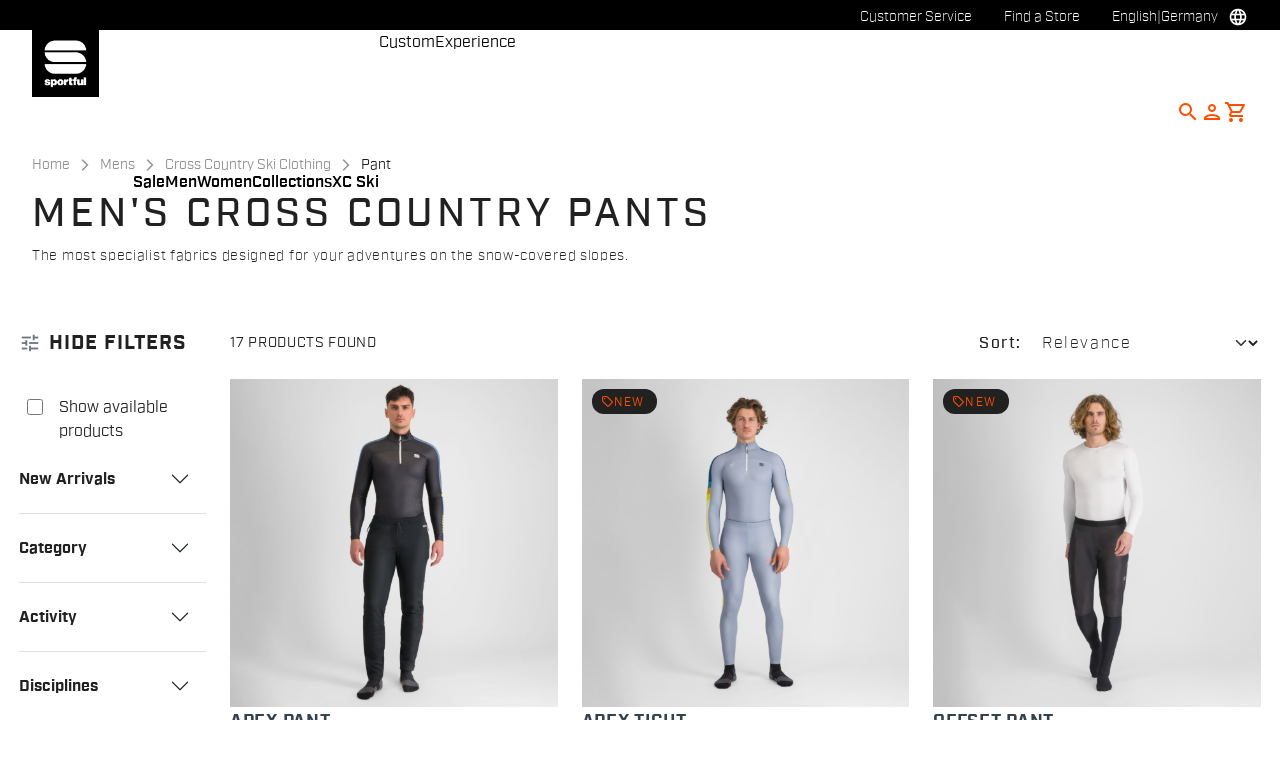

--- FILE ---
content_type: text/html;charset=UTF-8
request_url: https://www.sportful.com/DE/en/Mens/Cross-Country-Ski-Clothing/Pant/c/Man-Ski-Bot-Pan?compareEnabled=true&minPrice=25.0&maxPrice=525.0
body_size: 45675
content:
<!doctype html>
<html lang="en"> 
 <head>
  <meta name="viewport" content="width=device-width, initial-scale=1.0">
  <link rel="preload" href="https://sportful.kleecks-cdn.com/medias/01-0425522-002.jpg?context=[base64]" as="image">
  <link rel="preload" href="https://sportful.kleecks-cdn.com/medias/50-0425516-250.jpg?context=[base64]" as="image">
  <link rel="preload" href="https://sportful.kleecks-cdn.com/medias/01-0425516-250.jpg?context=[base64]" as="image">
  <link rel="preload" href="https://sportful.kleecks-cdn.com/medias/01-0423538-102.jpg?context=[base64]" as="image">
  <link rel="preload" href="https://sportful.kleecks-cdn.com/medias/logo-sportful.svg?context=[base64]" as="image" fetchpriority="high"> 
  <script data-priority="98" type="kleecks/javascript">(function(w,d,s,l,i){w[l]=w[l]||[];w[l].push({'gtm.start':
        new Date().getTime(),event:'gtm.js'});var f=d.getElementsByTagName(s)[0],
        j=d.createElement(s),dl=l!='dataLayer'?'&l='+l:'';j.async=true;j.src=
        'https://sgtm.sportful.com/gtm.js?id='+i+dl;f.parentNode.insertBefore(j,f);
        })(window,document,'script','dataLayer','GTM-NKLRZWD');</script> <!-- TrustBox script --> 
  <script type="kleecks/javascript" src="https://widget.trustpilot.com/bootstrap/v5/tp.widget.bootstrap.min.js" async></script> <!-- End TrustBox script --> 
  <title>Men's cross-country ski trousers - Sportful</title> 
  <meta http-equiv="Content-Type" content="text/html; charset=utf-8"> 
  <meta http-equiv="X-UA-Compatible" content="IE=edge"> 
  <meta charset="UTF-8">  
  <link href="https://sportful.kleecks-cdn.com/_ui/responsive/theme-sportful/images/logo-sportful-o57x57.png" sizes="57x57" rel="apple-touch-icon-precomposed"> 
  <link href="https://sportful.kleecks-cdn.com/_ui/responsive/theme-sportful/images/logo-sportful-o60x60.png" sizes="60x60" rel="apple-touch-icon-precomposed"> 
  <link href="https://sportful.kleecks-cdn.com/_ui/responsive/theme-sportful/images/logo-sportful-o72x72.png" sizes="72x72" rel="apple-touch-icon-precomposed"> 
  <link href="https://sportful.kleecks-cdn.com/_ui/responsive/theme-sportful/images/logo-sportful-o76x76.png" sizes="76x76" rel="apple-touch-icon-precomposed"> 
  <link href="https://sportful.kleecks-cdn.com/_ui/responsive/theme-sportful/images/logo-sportful-o114x114.png" sizes="114x114" rel="apple-touch-icon-precomposed"> 
  <link href="https://sportful.kleecks-cdn.com/_ui/responsive/theme-sportful/images/logo-sportful-o120x120.png" sizes="120x120" rel="apple-touch-icon-precomposed"> 
  <link href="https://sportful.kleecks-cdn.com/_ui/responsive/theme-sportful/images/logo-sportful-o144x144.png" sizes="144x144" rel="apple-touch-icon-precomposed"> 
  <link href="https://sportful.kleecks-cdn.com/_ui/responsive/theme-sportful/images/logo-sportful-o152x152.png" sizes="152x152" rel="apple-touch-icon-precomposed"> 
  <link href="https://sportful.kleecks-cdn.com/_ui/responsive/theme-sportful/images/logo-sportful-o196x196.png" sizes="196x196" type="image/png" rel="icon"> 
  <link href="https://sportful.kleecks-cdn.com/_ui/responsive/theme-sportful/images/logo-sportful-o128x128.png" sizes="128x128" type="image/png" rel="icon"> 
  <link href="https://sportful.kleecks-cdn.com/_ui/responsive/theme-sportful/images/logo-sportful-o96x96.png" sizes="96x96" type="image/png" rel="icon"> 
  <link href="https://sportful.kleecks-cdn.com/_ui/responsive/theme-sportful/images/logo-sportful-o32x32.png" sizes="32x32" type="image/png" rel="icon"> 
  <meta content="#FFFFFF" name="msapplication-TileColor"> 
  <meta content="/_ui/responsive/theme-sportful/images/logo-sportful-o144x144.png" name="msapplication-TileImage"> 
  <meta content="/_ui/responsive/theme-sportful/images/logo-sportful-o70x70.png" name="msapplication-square70x70logo"> 
  <meta content="/_ui/responsive/theme-sportful/images/logo-sportful-o150x150.png" name="msapplication-square150x150logo"> 
  <meta content="/_ui/responsive/theme-sportful/images/logo-sportful-o310x150.png" name="msapplication-wide310x150logo"> 
  <meta content="/_ui/responsive/theme-sportful/images/logo-sportful-o310x310.png" name="msapplication-square310x310logo"> 
  <meta name="keywords"> 
  <meta name="description" content="Ideal breathable and protective trousers for cross-country skiing Developed with specialist fabrics, they'll be ideal for your winter outings in the mountains."> 
  <meta name="robots" content="NOINDEX,FOLLOW"> 
  <meta name="title" content="Men's cross-country ski trousers - Sportful"> 
  <link rel="shortcut icon" type="image/x-icon" media="all" href="https://sportful.kleecks-cdn.com/_ui/responsive/theme-sportful/images/favicon.ico"> 
  <link href="https://www.sportful.com/DE/de/Mens/Cross-Country-Ski-Clothing/Pant/c/Man-Ski-Bot-Pan" rel="canonical"> 
  <link rel="alternate" hreflang="en-au" href="https://www.sportful.com/AU/en/Mens/Cross-Country-Ski-Clothing/Pant/c/Man-Ski-Bot-Pan"> 
  <link rel="alternate" hreflang="de-au" href="https://www.sportful.com/AU/de/Herren/Langlaufbekleidung/Hose/c/Man-Ski-Bot-Pan"> 
  <link rel="alternate" hreflang="it-au" href="https://www.sportful.com/AU/it/Uomo/Sci-di-fondo/Pantaloni/c/Man-Ski-Bot-Pan"> 
  <link rel="alternate" hreflang="fr-au" href="https://www.sportful.com/AU/fr/Homme/V%C3%AAtements-de-ski-de-fond/Pantalons/c/Man-Ski-Bot-Pan"> 
  <link rel="alternate" hreflang="es-au" href="https://www.sportful.com/AU/es/Hombres/Ropa-de-esqu%C3%AD-de-fondo/Pantalones/c/Man-Ski-Bot-Pan"> 
  <link rel="alternate" hreflang="en-at" href="https://www.sportful.com/AT/en/Mens/Cross-Country-Ski-Clothing/Pant/c/Man-Ski-Bot-Pan"> 
  <link rel="alternate" hreflang="de-at" href="https://www.sportful.com/AT/de/Herren/Langlaufbekleidung/Hose/c/Man-Ski-Bot-Pan">     
  <link rel="alternate" hreflang="fr-be" href="https://www.sportful.com/BE/fr/Homme/V%C3%AAtements-de-ski-de-fond/Pantalons/c/Man-Ski-Bot-Pan"> 
  <link rel="alternate" hreflang="nl-be" href="https://www.sportful.com/BE/nl/Heren/Langlauf-Kleding/Broek/c/Man-Ski-Bot-Pan"> 
  <link rel="alternate" hreflang="en-be" href="https://www.sportful.com/BE/en/Mens/Cross-Country-Ski-Clothing/Pant/c/Man-Ski-Bot-Pan"> 
  <link rel="alternate" hreflang="en-bg" href="https://www.sportful.com/BG/en/Mens/Cross-Country-Ski-Clothing/Pant/c/Man-Ski-Bot-Pan">     
  <link rel="alternate" hreflang="en-ca" href="https://www.sportful.com/CA/en/Mens/Cross-Country-Ski-Clothing/Pant/c/Man-Ski-Bot-Pan">   
  <link rel="alternate" hreflang="fr-ca" href="https://www.sportful.com/CA/fr/Homme/V%C3%AAtements-de-ski-de-fond/Pantalons/c/Man-Ski-Bot-Pan">  
  <link rel="alternate" hreflang="en-hr" href="https://www.sportful.com/HR/en/Mens/Cross-Country-Ski-Clothing/Pant/c/Man-Ski-Bot-Pan">     
  <link rel="alternate" hreflang="en-cy" href="https://www.sportful.com/CY/en/Mens/Cross-Country-Ski-Clothing/Pant/c/Man-Ski-Bot-Pan">     
  <link rel="alternate" hreflang="en-cz" href="https://www.sportful.com/CZ/en/Mens/Cross-Country-Ski-Clothing/Pant/c/Man-Ski-Bot-Pan">     
  <link rel="alternate" hreflang="en-dk" href="https://www.sportful.com/DK/en/Mens/Cross-Country-Ski-Clothing/Pant/c/Man-Ski-Bot-Pan">     
  <link rel="alternate" hreflang="en-ee" href="https://www.sportful.com/EE/en/Mens/Cross-Country-Ski-Clothing/Pant/c/Man-Ski-Bot-Pan">     
  <link rel="alternate" hreflang="en-fi" href="https://www.sportful.com/FI/en/Mens/Cross-Country-Ski-Clothing/Pant/c/Man-Ski-Bot-Pan">     
  <link rel="alternate" hreflang="en-fr" href="https://www.sportful.com/FR/en/Mens/Cross-Country-Ski-Clothing/Pant/c/Man-Ski-Bot-Pan">     
  <link rel="alternate" hreflang="en-de" href="https://www.sportful.com/DE/en/Mens/Cross-Country-Ski-Clothing/Pant/c/Man-Ski-Bot-Pan"> 
  <link rel="alternate" hreflang="de-de" href="https://www.sportful.com/DE/de/Herren/Langlaufbekleidung/Hose/c/Man-Ski-Bot-Pan">    
  <link rel="alternate" hreflang="en-gr" href="https://www.sportful.com/GR/en/Mens/Cross-Country-Ski-Clothing/Pant/c/Man-Ski-Bot-Pan">     
  <link rel="alternate" hreflang="en-hu" href="https://www.sportful.com/HU/en/Mens/Cross-Country-Ski-Clothing/Pant/c/Man-Ski-Bot-Pan">     
  <link rel="alternate" hreflang="en-ie" href="https://www.sportful.com/IE/en/Mens/Cross-Country-Ski-Clothing/Pant/c/Man-Ski-Bot-Pan">     
  <link rel="alternate" hreflang="en-it" href="https://www.sportful.com/IT/en/Mens/Cross-Country-Ski-Clothing/Pant/c/Man-Ski-Bot-Pan">  
  <link rel="alternate" hreflang="it-it" href="https://www.sportful.com/IT/it/Uomo/Sci-di-fondo/Pantaloni/c/Man-Ski-Bot-Pan">   
  <link rel="alternate" hreflang="ja-jp" href="https://www.sportful.com/JP/ja/%E3%83%A1%E3%83%B3%E3%82%BA/%E3%82%B9%E3%82%AD%E3%83%BC%E3%82%A6%E3%82%A7%E3%82%A2/%E3%83%91%E3%83%B3%E3%83%84/c/Man-Ski-Bot-Pan"> 
  <link rel="alternate" hreflang="en-jp" href="https://www.sportful.com/JP/en/Mens/Cross-Country-Ski-Clothing/Pant/c/Man-Ski-Bot-Pan"> 
  <link rel="alternate" hreflang="en-lv" href="https://www.sportful.com/LV/en/Mens/Cross-Country-Ski-Clothing/Pant/c/Man-Ski-Bot-Pan">     
  <link rel="alternate" hreflang="en-lt" href="https://www.sportful.com/LT/en/Mens/Cross-Country-Ski-Clothing/Pant/c/Man-Ski-Bot-Pan">     
  <link rel="alternate" hreflang="en-lu" href="https://www.sportful.com/LU/en/Mens/Cross-Country-Ski-Clothing/Pant/c/Man-Ski-Bot-Pan">     
  <link rel="alternate" hreflang="en-mt" href="https://www.sportful.com/MT/en/Mens/Cross-Country-Ski-Clothing/Pant/c/Man-Ski-Bot-Pan">      
  <link rel="alternate" hreflang="nl-nl" href="https://www.sportful.com/NL/nl/Heren/Langlauf-Kleding/Broek/c/Man-Ski-Bot-Pan"> 
  <link rel="alternate" hreflang="en-nl" href="https://www.sportful.com/NL/en/Mens/Cross-Country-Ski-Clothing/Pant/c/Man-Ski-Bot-Pan"> 
  <link rel="alternate" hreflang="en-no" href="https://www.sportful.com/NO/en/Mens/Cross-Country-Ski-Clothing/Pant/c/Man-Ski-Bot-Pan">     
  <link rel="alternate" hreflang="en-pl" href="https://www.sportful.com/PL/en/Mens/Cross-Country-Ski-Clothing/Pant/c/Man-Ski-Bot-Pan">     
  <link rel="alternate" hreflang="en-pt" href="https://www.sportful.com/PT/en/Mens/Cross-Country-Ski-Clothing/Pant/c/Man-Ski-Bot-Pan">          
  <link rel="alternate" hreflang="en-ro" href="https://www.sportful.com/RO/en/Mens/Cross-Country-Ski-Clothing/Pant/c/Man-Ski-Bot-Pan">     
  <link rel="alternate" hreflang="en-sk" href="https://www.sportful.com/SK/en/Mens/Cross-Country-Ski-Clothing/Pant/c/Man-Ski-Bot-Pan">     
  <link rel="alternate" hreflang="en-si" href="https://www.sportful.com/SI/en/Mens/Cross-Country-Ski-Clothing/Pant/c/Man-Ski-Bot-Pan">     
  <link rel="alternate" hreflang="en-es" href="https://www.sportful.com/ES/en/Mens/Cross-Country-Ski-Clothing/Pant/c/Man-Ski-Bot-Pan">    
  <link rel="alternate" hreflang="es-es" href="https://www.sportful.com/ES/es/Hombres/Ropa-de-esqu%C3%AD-de-fondo/Pantalones/c/Man-Ski-Bot-Pan"> 
  <link rel="alternate" hreflang="en-se" href="https://www.sportful.com/SE/en/Mens/Cross-Country-Ski-Clothing/Pant/c/Man-Ski-Bot-Pan">     
  <link rel="alternate" hreflang="en-ch" href="https://www.sportful.com/CH/en/Mens/Cross-Country-Ski-Clothing/Pant/c/Man-Ski-Bot-Pan"> 
  <link rel="alternate" hreflang="de-ch" href="https://www.sportful.com/CH/de/Herren/Langlaufbekleidung/Hose/c/Man-Ski-Bot-Pan">  
  <link rel="alternate" hreflang="fr-ch" href="https://www.sportful.com/CH/fr/Homme/V%C3%AAtements-de-ski-de-fond/Pantalons/c/Man-Ski-Bot-Pan">  
  <link rel="alternate" hreflang="en-gb" href="https://www.sportful.com/GB/en/Mens/Cross-Country-Ski-Clothing/Pant/c/Man-Ski-Bot-Pan">     
  <link rel="alternate" hreflang="en-us" href="https://www.sportful.com/US/en/Mens/Cross-Country-Ski-Clothing/Pant/c/Man-Ski-Bot-Pan">    
  <link rel="alternate" hreflang="es-us" href="https://www.sportful.com/US/es/Hombres/Ropa-de-esqu%C3%AD-de-fondo/Pantalones/c/Man-Ski-Bot-Pan"> <!-- Google Fonts --> 
  <link rel="preconnect" href="https://fonts.googleapis.com"> 
  <link rel="preconnect" href="https://fonts.gstatic.com" crossorigin> 
  <link href="https://fonts.googleapis.com/css2?family=Oswald:wght@200;300;400;500;600;700&amp;display=swap" rel="stylesheet" no-defer="no-defer"> <!-- Material Icons Google --> 
  <link href="https://fonts.googleapis.com/css?family=Material+Icons%7CMaterial+Icons+Outlined%7CMaterial+Icons+Two+Tone%7CMaterial+Icons+Round%7CMaterial+Icons+Sharp" rel="stylesheet" no-defer="no-defer"> <!-- Material Icons Google --> 
  <link href="https://fonts.googleapis.com/css?family=Material+Icons%7CMaterial+Icons+Outlined%7CMaterial+Icons+Two+Tone%7CMaterial+Icons+Round%7CMaterial+Icons+Sharp" rel="stylesheet" no-defer="no-defer"> 
  <link rel="stylesheet" href="https://fonts.googleapis.com/css2?family=Material+Symbols+Outlined:opsz,wght,FILL,GRAD@48,400,0,0" no-defer="no-defer"> 
  <link rel="stylesheet" type="kleecks/css" media="all" href="https://sportful.kleecks-cdn.com/_ui/responsive/common/fontawesome/fontawesome.min.css"> 
  <link rel="stylesheet" type="kleecks/css" media="all" href="https://sportful.kleecks-cdn.com/_ui/responsive/common/shared/swiper.min.css"> 
  <link rel="stylesheet" type="kleecks/css" media="all" href="https://sportful.kleecks-cdn.com/_ui/responsive/common/shared/fancybox/jquery.fancybox.css"> 
  <link rel="stylesheet" type="kleecks/css" media="all" href="https://sportful.kleecks-cdn.com/_ui/responsive/common/shared/material-components-web.min.css"> 
  <link rel="stylesheet" type="text/css" media="all" href="https://www.sportful.com/_ui/responsive/theme-sportful/css/style.css" no-defer="no-defer"> 
  <link rel="stylesheet" type="kleecks/css" media="all" href="https://sportful.kleecks-cdn.com/_ui/responsive/common/shared/jquery.range.css"> 
  <script src="https://sportful.kleecks-cdn.com/_ui/shared/js/analyticsmediator.js" type="kleecks/javascript"></script> 
  <meta name="generator" content="Kleecks">
  <link rel="preconnect" href="https://sportful.kleecks-cdn.com">
  <style>* {
  -webkit-transition: none !important;
  -moz-transition: none !important;
  -o-transition: none !important;
  -ms-transition: none !important;
  transition: none !important;
}</style>
  <style>/*main:has(#pre-header-wrapper) #navbar { margin-top: 30px !important;}
body:has(#pre-header-wrapper) { padding-top: 30px !important; }

@media screen and (max-width: 767px) {
 main:has(#pre-header-wrapper) #navbar { margin-top: 42px !important; }
 body:has(#pre-header-wrapper) { padding-top: 42px !important; }
}*/
</style>
  <style>@media screen and (max-width: 767px) {
    section#pre-header-wrapper {
        position: absolute;
    }
#scroll-to-top-btn-fixed {right: 16px !important;}

}
</style>
  <style>header li.logo img {
  width: 67px;
  height: 67px;
 }
footer .bottomfoter-logo img {
width: 80px;
height: 80px;
}

footer .bottomfoter-logos img {
width: 46px;
height: 25px;
}
</style>
  <style>#kl-modal-country-language:not(.active) {
    display: none;
}
#kl-modal-country-language {
    position: fixed;
    width: 100%;
    height: 100%;
    background-color: rgba(0, 0, 0, 0.8);
    display: flex;
    align-items: center;
    justify-content: center;
    z-index: 999999999;
}
#kl-modal-country-language .kl-modal-content {
    width: 100%;
    max-width: 400px;
    background-color: #fff;
    padding: 20px 40px 60px 40px;
}
#kl-modal-country-language p {
    color: #000;
    font-weight: 400;
    font-size: 18px;
    margin-bottom: 30px;
}
#kl-modal-country-language select {
    width: 100%;
    padding: 5px;
    margin-bottom: 20px;
    border: 1px solid #B8B8B8;
    border-radius: 5px;
}
#kl-modal-country-language button {
    width: 100%;
    margin-top: 20px;
}
</style>
 </head> 
 <body class="page-productGrid pageType-CategoryPage template-pages-category-productGridPage smartedit-page-uid-productGrid smartedit-page-uuid-eyJpdGVtSWQiOiJwcm9kdWN0R3JpZCIsImNhdGFsb2dJZCI6InNwb3J0ZnVsQ29udGVudENhdGFsb2ciLCJjYXRhbG9nVmVyc2lvbiI6Ik9ubGluZSJ9 smartedit-catalog-version-uuid-sportfulContentCatalog/Online language-en KL-D-58 KL-LANG-en KL-P_URL_1-DE KL-P_URL_2-en KL-P_URL_3-Mens KL-P_URL_4-Cross-Country-Ski-Clothing KL-P_URL_5-Pant KL-P_URL_6-c KL-URL-Man-Ski-Bot-Pan KL-URL-LEVEL-7 KL-CMS_URL-LEVEL-7 KL-UA-BOT KL-UA-DESKTOP sp-LISTING KL-NOT_FIRST_PAGE KL-scripts-loading KL-styles-loading a56464aaed98e91e93d50d2f3c862ecb" kl-user-country-isocode="US" kl-country-locale-isocode="DE" kl-lang="en"> 
  <noscript></noscript> 
  <main data-currency-iso-code="EUR" data-brand="sportful">
   <div id="kl-modal-country-language" class="kl-modal"> 
    <div class="kl-modal-content px-5"> 
     <div style="margin-bottom: 20px; text-align: center;"> 
      <img height="70" title="Sportful" alt="Sportful" src="https://sportful.kleecks-cdn.com/medias/logo-sportful.svg?context=[base64]" loading="lazy"> 
     </div> 
     <p></p> <select name="kl-md-choose-country" id="kl-md-choose-country"></select> <select name="kl-md-choose-lang" id="kl-md-choose-lang"></select> <button class="btn primary cta" type="submit"></button> 
    </div> 
   </div> <a href="#skip-to-content" class="skiptocontent" data-role="none">Skip to content</a> <a href="#skiptonavigation" class="skiptonavigation" data-role="none">Skip to navigation</a> 
   <div class="yCmsContentSlot">  
   </div>
   <header> 
    <nav id="navbar" class="nav-header fixed-top"> 
     <ul class="top-language"> 
      <ul class="countries"> 
       <li class="top-language-title">Country</li> 
       <li> 
        <ul class="lang-countries"> 
         <li><a href="https://www.sportful.com/AU/en/" title="en">Australia</a></li> 
         <li><a href="https://www.sportful.com/AT/de/" title="de">Austria</a></li> 
         <li><a href="https://www.sportful.com/BE/nl/" title="nl">Belgium</a></li> 
         <li><a href="https://www.sportful.com/BG/en/" title="en">Bulgaria</a></li> 
         <li><a href="https://www.sportful.com/CA/en/" title="en">Canada</a></li> 
         <li><a href="https://www.sportful.com/HR/en/" title="en">Croatia</a></li> 
         <li><a href="https://www.sportful.com/CY/en/" title="en">Cyprus</a></li> 
         <li><a href="https://www.sportful.com/CZ/en/" title="en">Czech Republic</a></li> 
         <li><a href="https://www.sportful.com/DK/en/" title="en">Denmark</a></li> 
         <li><a href="https://www.sportful.com/EE/en/" title="en">Estonia</a></li> 
         <li><a href="https://www.sportful.com/FI/en/" title="en">Finland</a></li> 
         <li><a href="https://www.sportful.com/FR/fr/" title="fr">France</a></li> 
         <li><a style="text-decoration: underline;" href="https://www.sportful.com/DE/de/" title="de">Germany</a></li> 
         <li><a href="https://www.sportful.com/GR/en/" title="en">Greece</a></li> 
         <li><a href="https://www.sportful.com/HU/en/" title="en">Hungary</a></li> 
         <li><a href="https://www.sportful.com/IE/en/" title="en">Ireland</a></li> 
         <li><a href="https://www.sportful.com/IT/it/" title="it">Italy</a></li> 
         <li><a href="https://www.sportful.com/JP/ja/" title="ja">Japan</a></li> 
         <li><a href="https://www.sportful.com/LV/en/" title="en">Latvia</a></li> 
         <li><a href="https://www.sportful.com/LT/en/" title="en">Lithuania</a></li> 
         <li><a href="https://www.sportful.com/LU/en/" title="en">Luxembourg</a></li> 
         <li><a href="https://www.sportful.com/MT/en/" title="en">Malta</a></li> 
         <li><a href="https://www.sportful.com/NL/nl/" title="nl">Netherlands</a></li> 
         <li><a href="https://www.sportful.com/NO/en/" title="en">Norway</a></li> 
         <li><a href="https://www.sportful.com/PL/en/" title="en">Poland</a></li> 
         <li><a href="https://www.sportful.com/PT/en/" title="en">Portugal</a></li> 
         <li><a href="https://www.sportful.com/II/en/" title="en">Rest of the World</a></li> 
         <li><a href="https://www.sportful.com/RO/en/" title="en">Romania</a></li> 
         <li><a href="https://www.sportful.com/SK/en/" title="en">Slovakia</a></li> 
         <li><a href="https://www.sportful.com/SI/en/" title="en">Slovenia</a></li> 
         <li><a href="https://www.sportful.com/ES/es/" title="es">Spain</a></li> 
         <li><a href="https://www.sportful.com/SE/en/" title="en">Sweden</a></li> 
         <li><a href="https://www.sportful.com/CH/de/" title="de">Switzerland</a></li> 
         <li><a href="https://www.sportful.com/GB/en/" title="en">United Kingdom</a></li> 
         <li><a href="https://www.sportful.com/US/en/" title="en">United States</a></li> 
        </ul> </li> 
      </ul> 
      <ul class="languages"> 
       <li class="top-lang-bar-close"> <a href="#!"> <i><img src="https://sportful.kleecks-cdn.com/_ui/responsive/theme-sportful/icons/close.svg" alt="close" title="close" loading="lazy"></i> </a> </li> 
       <li class="top-language-title">Language</li> 
       <li> 
        <ul class="lang-menu"> 
         <form id="lang-form-header" action="https://www.sportful.com/DE/en/_s/language" method="post">
          <input id="lang-code-header" name="code" type="hidden" value=""> 
          <div> 
           <input type="hidden" name="CSRFToken" value="5521b4e1-ef27-4df4-8c4d-f7a54f1acffc"> 
          </div>
         </form>
         <li><a style="text-decoration: underline;" href="#" onclick="switchLang('en');">English</a></li> 
         <li><a href="#" onclick="switchLang('de');">German</a></li> 
         <li><a href="#" onclick="switchLang('it');">Italian</a></li> 
         <li><a href="#" onclick="switchLang('fr');">French</a></li> 
         <li><a href="#" onclick="switchLang('es');">Spanish</a></li> 
        </ul> </li> 
      </ul> 
     </ul> 
     <ul class="mobile-lang-bar"> 
      <li class="mobile-lang-bar-close"> <a href="#!"> <i><img src="https://sportful.kleecks-cdn.com/_ui/responsive/theme-sportful/icons/close.svg" alt="close" title="close" loading="lazy"></i> </a> </li> 
      <li class="mobile-lang-bar-label">Country</li> 
      <li class="mobile-lang-bar-field"> <label class="mobile-lang-bar-input" for="selCountry"> <select name="selCountry" id="selCountry" class="mobile-lang-bar-input" onchange="switchSite();"> <option value="AU" data-href="https://www.sportful.com/AU/en">Australia</option> <option value="AT" data-href="https://www.sportful.com/AT/de">Austria</option> <option value="BE" data-href="https://www.sportful.com/BE/nl">Belgium</option> <option value="BG" data-href="https://www.sportful.com/BG/en">Bulgaria</option> <option value="CA" data-href="https://www.sportful.com/CA/en">Canada</option> <option value="HR" data-href="https://www.sportful.com/HR/en">Croatia</option> <option value="CY" data-href="https://www.sportful.com/CY/en">Cyprus</option> <option value="CZ" data-href="https://www.sportful.com/CZ/en">Czech Republic</option> <option value="DK" data-href="https://www.sportful.com/DK/en">Denmark</option> <option value="EE" data-href="https://www.sportful.com/EE/en">Estonia</option> <option value="FI" data-href="https://www.sportful.com/FI/en">Finland</option> <option value="FR" data-href="https://www.sportful.com/FR/fr">France</option> <option value="DE" data-href="https://www.sportful.com/DE/de" selected>Germany</option> <option value="GR" data-href="https://www.sportful.com/GR/en">Greece</option> <option value="HU" data-href="https://www.sportful.com/HU/en">Hungary</option> <option value="IE" data-href="https://www.sportful.com/IE/en">Ireland</option> <option value="IT" data-href="https://www.sportful.com/IT/it">Italy</option> <option value="JP" data-href="https://www.sportful.com/JP/ja">Japan</option> <option value="LV" data-href="https://www.sportful.com/LV/en">Latvia</option> <option value="LT" data-href="https://www.sportful.com/LT/en">Lithuania</option> <option value="LU" data-href="https://www.sportful.com/LU/en">Luxembourg</option> <option value="MT" data-href="https://www.sportful.com/MT/en">Malta</option> <option value="NL" data-href="https://www.sportful.com/NL/nl">Netherlands</option> <option value="NO" data-href="https://www.sportful.com/NO/en">Norway</option> <option value="PL" data-href="https://www.sportful.com/PL/en">Poland</option> <option value="PT" data-href="https://www.sportful.com/PT/en">Portugal</option> <option value="II" data-href="https://www.sportful.com/II/en">Rest of the World</option> <option value="RO" data-href="https://www.sportful.com/RO/en">Romania</option> <option value="SK" data-href="https://www.sportful.com/SK/en">Slovakia</option> <option value="SI" data-href="https://www.sportful.com/SI/en">Slovenia</option> <option value="ES" data-href="https://www.sportful.com/ES/es">Spain</option> <option value="SE" data-href="https://www.sportful.com/SE/en">Sweden</option> <option value="CH" data-href="https://www.sportful.com/CH/de">Switzerland</option> <option value="GB" data-href="https://www.sportful.com/GB/en">United Kingdom</option> <option value="US" data-href="https://www.sportful.com/US/en">United States</option> </select> </label> </li> 
      <li class="mobile-lang-bar-label">Language</li> 
      <li class="mobile-lang-bar-field"> <label class="mobile-lang-bar-input" for="selLang"> <select name="selLang" id="selLang" class="mobile-lang-bar-input" onchange="switchLangSelect();"> <option value="en" selected>English</option> <option value="de">German</option> <option value="it">Italian</option> <option value="fr">French</option> <option value="es">Spanish</option> </select> </label> </li> 
     </ul> 
     <div class="top-navbar"> 
      <ul class="top"> 
       <li><a href="https://www.sportful.com/DE/en/customer-service/help" title="help">Customer Service</a></li> 
       <li><a href="https://www.sportful.com/DE/en/store-finder" title="store finder">Find a Store</a></li> 
       <li class="js-open-language lang-country top-language-titles"> <a href="#" title="en">English</a> | <a href="#" title="DE">Germany</a> </li> 
       <li class="js-open-language lang-country "> <a href="#"><i class="top-icons material-icons-outlined">language</i></a> </li> 
      </ul> 
     </div> 
     <div class="navbar"> 
      <ul class="main-navbar"> <a href="https://www.sportful.com/DE/en/cart" class="light-checkout-back" title="cart"> <i class="material-icons-outlined"> chevron_left </i> <span class="hide-mobile"> Back to Shopping Cart</span> </a> 
       <li class="logo"> 
        <div class="yCmsComponent yComponentWrapper"> 
         <div class="banner__component simple-banner"> <a href="https://www.sportful.com/DE/en/" title="en"> <img title="Sportful" alt="Sportful" src="https://sportful.kleecks-cdn.com/medias/logo-sportful.svg?context=[base64]" class="klcp" loading="eager"> </a> 
         </div>
        </div></li> 
       <li class="nav"> 
        <ul> 
         <li class="main"> <a href="javascript:void(0);" data-id="8797797254208" title="Sale" target="">Sale</a> </li> 
         <li class="main"> <a href="javascript:void(0);" data-id="8796117763136" title="Men" target="">Men</a> </li> 
         <li class="main"> <a href="javascript:void(0);" data-id="8796119598144" title="Women" target="">Women</a> </li> 
         <li class="main"> <a href="javascript:void(0);" data-id="8796552168512" title="Collections" target="">Collections</a> </li> 
         <li class="main"> <a href="javascript:void(0);" data-id="8796121564224" title="XC Ski" target="">XC Ski</a> </li> 
         <li class="dropsubmenu"> <a href="javascript:void(0);" data-id="8796194473024" title="Custom" target="">Custom</a> </li> 
         <li class="dropsubmenu"> <a href="javascript:void(0);" data-id="8799109219392" title="Experience" target="">Experience</a> </li> 
        </ul> </li> 
       <li class="lang-profile"> 
        <ul class="main-right"> 
         <li class="js-search-icon"> <a href="#"><i class="material-icons-outlined" title="Search">search</i></a> </li> 
         <li class="main-right-account logged-container"> <a href="https://www.sportful.com/DE/en/login" title="login"> <i class="material-icons-outlined" title="Account">person</i> </a> 
          <ul class="logged"> 
           <li><a href="https://www.sportful.com/DE/en/my-project" title="my project">My Project</a></li> 
           <li><a href="https://www.sportful.com/DE/en/login" title="Sign in / Register">Sign in / Register</a></li> 
          </ul> </li> 
         <li style="height:auto !important;" class="yCmsContentSlot miniCartSlot componentContainer position-relative"> <a id="cartIcon" class="position-relative js-mini-cart-new-link" href="https://www.sportful.com/DE/en/cart" data-mini-cart-url="/DE/en/cart/rollover/MiniCart" data-mini-cart-refresh-url="/DE/en/cart/miniCart/SUBTOTAL" data-mini-cart-name="Cart" data-bs-toggle="offcanvas" data-bs-target="#miniCartPopup" aria-controls="miniCartPopup" title="cart"> <i class="material-icons-outlined" title="Shopping cart">shopping_cart</i> <span class="js-mini-cart-count visually-hidden"></span> </a> </li>
        </ul> </li> 
       <li class="mobile-menu-btn"> <a href="javascript:void(0);"><i class="material-icons-outlined" title="Menu">menu</i></a> </li> 
       <li class="mobile-close-menu-btn"> <a href="javascript:void(0);"><i class="material-icons-outlined">close</i></a> </li> 
      </ul> 
      <div class="mobile-nav-container"> 
       <div class="tab"> <button data-id="8797797254208" class="tablinks">Sale</button> <button data-id="8796117763136" class="tablinks">Men</button> <button data-id="8796119598144" class="tablinks">Women</button> <button data-id="8796552168512" class="tablinks">Collections</button> <button data-id="8796121564224" class="tablinks">XC Ski</button> 
       </div> 
       <div data-parentid="8797797254208" class="tabcontent"> 
        <ul class="tabcontent-menu"> 
         <li class="tabcontent-title"> <a data-id="8797797254208" href="javascript:void(0);" title="Sale" target="">Sale</a> </li> 
         <li data-parentid="8797797254208" data-id="8797797155904" class="tabcontent-menu-sub-item "> <a data-id="8797797155904" href="https://www.sportful.com/DE/en/Winter-Sale/Winter-Sale/c/Man-Winter-Sale" title="Men's cycling" target="">Men's cycling</a> </li> 
         <li data-parentid="8797797254208" data-id="8797797286976" class="tabcontent-menu-sub-item "> <a data-id="8797797286976" href="https://www.sportful.com/DE/en/Winter-Sale/Winter-Sale/c/Wom-Winter-Sale" title="Women's cycling" target="">Women's cycling</a> </li> 
        </ul> 
       </div> 
       <div data-parentid="8796117763136" class="tabcontent"> 
        <ul class="tabcontent-menu"> 
         <li class="tabcontent-title"> <a data-id="8796117763136" href="javascript:void(0);" title="Men" target="">Men</a> </li> 
         <li data-parentid="8796117763136" data-id="8796118746176" class="tabcontent-menu-item "> <a data-id="8796118746176" href="javascript:void(0);" title="Apparel" target="">Apparel</a> 
          <ul data-parentid="8796118746176" id="menu-item" class="tabcontent-menu-panel hidden"> 
           <li data-parentid="8796118746176" data-id="8797403841600"> 
            <ul> 
             <li class="tabcontent-menu-panel-title"> <a data-id="8797403841600" href="https://www.sportful.com/DE/en/Mens/Cycling/Jerseys/c/Man-Cyc-Top-Jer" title="Jerseys" target="">Jerseys</a> </li> 
            </ul> </li> 
           <li data-parentid="8796118746176" data-id="8797403907136"> 
            <ul> 
             <li class="tabcontent-menu-panel-title"> <a data-id="8797403907136" href="https://www.sportful.com/DE/en/Mens/Cycling/Bibshort-and-Overshorts/c/Man-Cyc-Bot-Bbs" title="Bibshorts &amp; Overshorts" target="">Bibshorts &amp; Overshorts</a> </li> 
            </ul> </li> 
           <li data-parentid="8796118746176" data-id="8797403808832"> 
            <ul> 
             <li class="tabcontent-menu-panel-title"> <a data-id="8797403808832" href="https://www.sportful.com/DE/en/Mens/Cycling/Vest/c/Man-Cyc-Top-Ves" title="Vests" target="">Vests</a> </li> 
            </ul> </li> 
           <li data-parentid="8796118746176" data-id="8797403874368"> 
            <ul> 
             <li class="tabcontent-menu-panel-title"> <a data-id="8797403874368" href="https://www.sportful.com/DE/en/Mens/Cycling/Jackets/c/Man-Cyc-Top-Jac" title="Jackets" target="">Jackets</a> </li> 
            </ul> </li> 
           <li data-parentid="8796118746176" data-id="8797437756480"> 
            <ul> 
             <li class="tabcontent-menu-panel-title"> <a data-id="8797437756480" href="https://www.sportful.com/DE/en/Mens/Cycling/Windproof-and-Rainproof/c/Man-Cyc-Top-Pro" title="Windproof &amp; Rainproof" target="">Windproof &amp; Rainproof</a> </li> 
            </ul> </li> 
           <li data-parentid="8796118746176" data-id="8797403939904"> 
            <ul> 
             <li class="tabcontent-menu-panel-title"> <a data-id="8797403939904" href="https://www.sportful.com/DE/en/Mens/Cycling/Bibtights/c/Man-Cyc-Bot-Bbt" title="Bibtights" target="">Bibtights</a> </li> 
            </ul> </li> 
           <li data-parentid="8796118746176" data-id="8797403776064"> 
            <ul> 
             <li class="tabcontent-menu-panel-title"> <a data-id="8797403776064" href="https://www.sportful.com/DE/en/Mens/Cycling/Suits/c/Man-Cyc-Top-Sui" title="Suits" target="">Suits</a> </li> 
            </ul> </li> 
           <li data-parentid="8796118746176" data-id="8796118778944"> 
            <ul> 
             <li class="tabcontent-menu-panel-title"> <a data-id="8796118778944" href="https://www.sportful.com/DE/en/Mens/Cycling/Base-Layers/c/Man-Cyc-Bas" title="Base Layers" target="">Base Layers</a> </li> 
            </ul> </li> 
           <li data-parentid="8796118746176" data-id="8801008354368"> 
            <ul> 
             <li class="tabcontent-menu-panel-title"> <a data-id="8801008354368" href="https://www.sportful.com/DE/en/Mens/Cycling/Accessories/Bike-Packs/c/Man-Cyc-Acc-Bag" title="Bikepacking Bags" target="">Bikepacking Bags</a> </li> 
            </ul> </li> 
           <li data-parentid="8796118746176" data-id="8797404136512"> 
            <ul> 
             <li class="tabcontent-menu-panel-title"> <a data-id="8797404136512" href="https://www.sportful.com/DE/en/Mens/Cycling/Accessories/Gloves/c/Man-Cyc-Acc-Glo" title="Gloves" target="">Gloves</a> </li> 
            </ul> </li> 
           <li data-parentid="8796118746176" data-id="8797404038208"> 
            <ul> 
             <li class="tabcontent-menu-panel-title"> <a data-id="8797404038208" href="https://www.sportful.com/DE/en/Mens/Cycling/Accessories/Socks/c/Man-Cyc-Acc-Soc" title="Socks" target="">Socks</a> </li> 
            </ul> </li> 
           <li data-parentid="8796118746176" data-id="8797404103744"> 
            <ul> 
             <li class="tabcontent-menu-panel-title"> <a data-id="8797404103744" href="https://www.sportful.com/DE/en/Mens/Cycling/Accessories/Caps/c/Man-Cyc-Acc-Cap" title="Caps &amp; Headbands" target="">Caps &amp; Headbands</a> </li> 
            </ul> </li> 
           <li data-parentid="8796118746176" data-id="8797403972672"> 
            <ul> 
             <li class="tabcontent-menu-panel-title"> <a data-id="8797403972672" href="https://www.sportful.com/DE/en/Mens/Cycling/Accessories/Warmers/c/Man-Cyc-Acc-War" title="Warmers" target="">Warmers</a> </li> 
            </ul> </li> 
           <li data-parentid="8796118746176" data-id="8797404070976"> 
            <ul> 
             <li class="tabcontent-menu-panel-title"> <a data-id="8797404070976" href="https://www.sportful.com/DE/en/Mens/Cycling/Accessories/Shoe-Covers/c/Man-Cyc-Acc-Sho" title="Shoe Covers" target="">Shoe Covers</a> </li> 
            </ul> </li> 
          </ul> </li> 
         <li data-parentid="8796117763136" data-id="8797437101120" class="tabcontent-menu-item "> <a data-id="8797437101120" href="javascript:void(0);" title="Riding Styles " target="">Riding Styles </a> 
          <ul data-parentid="8797437101120" id="menu-item" class="tabcontent-menu-panel hidden"> 
           <li data-parentid="8797437101120" data-id="8797437199424"> 
            <ul> 
             <li class="tabcontent-menu-panel-title"> <a data-id="8797437199424" href="https://www.sportful.com/DE/en/Mens/Cycling/Road/c/Man-Cyc-Roa" title="Road" target="">Road</a> </li> 
            </ul> </li> 
           <li data-parentid="8797437101120" data-id="8797437297728"> 
            <ul> 
             <li class="tabcontent-menu-panel-title"> <a data-id="8797437297728" href="https://www.sportful.com/DE/en/Mens/Cycling/Gravel/c/Man-Cyc-Gra" title="Gravel" target="">Gravel</a> </li> 
            </ul> </li> 
          </ul> </li> 
         <li data-parentid="8796117763136" data-id="8796682945600" class="tabcontent-menu-sub-item "> <a data-id="8796682945600" href="https://www.sportful.com/DE/en/Mens/Promotions/c/Man-Fla" title="Promotions" target="">Promotions</a> </li> 
        </ul> 
       </div> 
       <div data-parentid="8796119598144" class="tabcontent"> 
        <ul class="tabcontent-menu"> 
         <li class="tabcontent-title"> <a data-id="8796119598144" href="javascript:void(0);" title="Women" target="">Women</a> </li> 
         <li data-parentid="8796119598144" data-id="8796120548416" class="tabcontent-menu-item "> <a data-id="8796120548416" href="javascript:void(0);" title="Apparel" target="">Apparel</a> 
          <ul data-parentid="8796120548416" id="menu-item" class="tabcontent-menu-panel hidden"> 
           <li data-parentid="8796120548416" data-id="8797404562496"> 
            <ul> 
             <li class="tabcontent-menu-panel-title"> <a data-id="8797404562496" href="https://www.sportful.com/DE/en/Womens/Cycling/Jerseys/c/Wom-Cyc-Top-Jer" title="Jerseys" target="">Jerseys</a> </li> 
            </ul> </li> 
           <li data-parentid="8796120548416" data-id="8797404726336"> 
            <ul> 
             <li class="tabcontent-menu-panel-title"> <a data-id="8797404726336" href="https://www.sportful.com/DE/en/Womens/Cycling/Bibshort-and-Overshorts/c/Wom-Cyc-Bot-Bbs" title="Bibshorts &amp; Overshorts" target="">Bibshorts &amp; Overshorts</a> </li> 
            </ul> </li> 
           <li data-parentid="8796120548416" data-id="8797404660800"> 
            <ul> 
             <li class="tabcontent-menu-panel-title"> <a data-id="8797404660800" href="https://www.sportful.com/DE/en/Womens/Cycling/Vest/c/Wom-Cyc-Top-Ves" title="Vests" target="">Vests</a> </li> 
            </ul> </li> 
           <li data-parentid="8796120548416" data-id="8797404628032"> 
            <ul> 
             <li class="tabcontent-menu-panel-title"> <a data-id="8797404628032" href="https://www.sportful.com/DE/en/Womens/Cycling/Jackets/c/Wom-Cyc-Top-Jac" title="Jackets" target="">Jackets</a> </li> 
            </ul> </li> 
           <li data-parentid="8796120548416" data-id="8797437789248"> 
            <ul> 
             <li class="tabcontent-menu-panel-title"> <a data-id="8797437789248" href="https://www.sportful.com/DE/en/Womens/Cycling/Windproof-and-Rainproof/c/Wom-Cyc-Top-Pro" title="Windproof &amp; Rainproof" target="">Windproof &amp; Rainproof</a> </li> 
            </ul> </li> 
           <li data-parentid="8796120548416" data-id="8797404791872"> 
            <ul> 
             <li class="tabcontent-menu-panel-title"> <a data-id="8797404791872" href="https://www.sportful.com/DE/en/Womens/Cycling/Bibtight/c/Wom-Cyc-Bot-Bbt" title="Bibtights" target="">Bibtights</a> </li> 
            </ul> </li> 
           <li data-parentid="8796120548416" data-id="8798288544832"> 
            <ul> 
             <li class="tabcontent-menu-panel-title"> <a data-id="8798288544832" href="https://www.sportful.com/DE/en/Womens/Cycling/Suits/c/Wom-Cyc-Top-Sui" title="Suits" target="">Suits</a> </li> 
            </ul> </li> 
           <li data-parentid="8796120548416" data-id="8796120843328"> 
            <ul> 
             <li class="tabcontent-menu-panel-title"> <a data-id="8796120843328" href="https://www.sportful.com/DE/en/Womens/Cycling/Base-Layers/c/Wom-Cyc-Bas" title="Base Layers" target="">Base Layers</a> </li> 
            </ul> </li> 
           <li data-parentid="8796120548416" data-id="8801008387136"> 
            <ul> 
             <li class="tabcontent-menu-panel-title"> <a data-id="8801008387136" href="https://www.sportful.com/DE/en/Mens/Cycling/Accessories/Bike-Packs/c/Man-Cyc-Acc-Bag" title="Bikepacking Bags" target="">Bikepacking Bags</a> </li> 
            </ul> </li> 
           <li data-parentid="8796120548416" data-id="8797404857408"> 
            <ul> 
             <li class="tabcontent-menu-panel-title"> <a data-id="8797404857408" href="https://www.sportful.com/DE/en/Womens/Cycling/Accessories/Gloves/c/Wom-Cyc-Acc-Glo" title="Gloves" target="">Gloves</a> </li> 
            </ul> </li> 
           <li data-parentid="8796120548416" data-id="8797404824640"> 
            <ul> 
             <li class="tabcontent-menu-panel-title"> <a data-id="8797404824640" href="https://www.sportful.com/DE/en/Womens/Cycling/Accessories/Socks/c/Wom-Cyc-Acc-Soc" title="Socks" target="">Socks</a> </li> 
            </ul> </li> 
           <li data-parentid="8796120548416" data-id="8797404988480"> 
            <ul> 
             <li class="tabcontent-menu-panel-title"> <a data-id="8797404988480" href="https://www.sportful.com/DE/en/Womens/Cycling/Accessories/Caps/c/Wom-Cyc-Acc-Cap" title="Caps &amp; Headbands" target="">Caps &amp; Headbands</a> </li> 
            </ul> </li> 
           <li data-parentid="8796120548416" data-id="8797404922944"> 
            <ul> 
             <li class="tabcontent-menu-panel-title"> <a data-id="8797404922944" href="https://www.sportful.com/DE/en/Womens/Cycling/Accessories/Warmers/c/Wom-Cyc-Acc-War" title="Warmers" target="">Warmers</a> </li> 
            </ul> </li> 
           <li data-parentid="8796120548416" data-id="8797404890176"> 
            <ul> 
             <li class="tabcontent-menu-panel-title"> <a data-id="8797404890176" href="https://www.sportful.com/DE/en/Womens/Cycling/Accessories/Shoe-Covers/c/Wom-Cyc-Acc-Sho" title="Shoe Covers" target="">Shoe Covers</a> </li> 
            </ul> </li> 
          </ul> </li> 
         <li data-parentid="8796119598144" data-id="8797437133888" class="tabcontent-menu-item "> <a data-id="8797437133888" href="javascript:void(0);" title="Riding Styles " target="">Riding Styles </a> 
          <ul data-parentid="8797437133888" id="menu-item" class="tabcontent-menu-panel hidden"> 
           <li data-parentid="8797437133888" data-id="8797437166656"> 
            <ul> 
             <li class="tabcontent-menu-panel-title"> <a data-id="8797437166656" href="https://www.sportful.com/DE/en/Womens/Cycling/Road/c/Wom-Cyc-Roa" title="Road" target="">Road</a> </li> 
            </ul> </li> 
           <li data-parentid="8797437133888" data-id="8797437264960"> 
            <ul> 
             <li class="tabcontent-menu-panel-title"> <a data-id="8797437264960" href="https://www.sportful.com/DE/en/Womens/Cycling/Gravel/c/Wom-Cyc-Gra" title="Gravel" target="">Gravel</a> </li> 
            </ul> </li> 
          </ul> </li> 
         <li data-parentid="8796119598144" data-id="8796682978368" class="tabcontent-menu-sub-item "> <a data-id="8796682978368" href="https://www.sportful.com/DE/en/Womens/Promotions/c/Wom-Fla" title="Promotions" target="">Promotions</a> </li> 
        </ul> 
       </div> 
       <div data-parentid="8796552168512" class="tabcontent"> 
        <ul class="tabcontent-menu"> 
         <li class="tabcontent-title"> <a data-id="8796552168512" href="javascript:void(0);" title="Collections" target="">Collections</a> </li> 
         <li data-parentid="8796552168512" data-id="8801434272832" class="tabcontent-menu-sub-item "> <a data-id="8801434272832" href="https://www.sportful.com/DE/en/Cycling/Collections/TUDOR-PRO-CYCLING/c/Cyc-Col-Tud" title="Tudor Pro Cycling Team" target="">Tudor Pro Cycling Team</a> </li> 
         <li data-parentid="8796552168512" data-id="8799795872832" class="tabcontent-menu-sub-item "> <a data-id="8799795872832" href="https://www.sportful.com/DE/en/Cycling/Collections/SRK-Sportful-Riders-Kit/c/Cyc-Col-Srk" title="Sportful Riders Kit" target="">Sportful Riders Kit</a> </li> 
         <li data-parentid="8796552168512" data-id="8797437330496" class="tabcontent-menu-sub-item "> <a data-id="8797437330496" href="https://www.sportful.com/DE/en/Cycling/Collections/Fiandre/c/Cyc-Col-Fia" title="Fiandre" target="">Fiandre</a> </li> 
         <li data-parentid="8796552168512" data-id="8797437461568" class="tabcontent-menu-sub-item "> <a data-id="8797437461568" href="https://www.sportful.com/DE/en/Cycling/Collections/Gravel/c/Cyc-Col-Gra" title="Gravel" target="">Gravel</a> </li> 
         <li data-parentid="8796552168512" data-id="8799730402368" class="tabcontent-menu-sub-item "> <a data-id="8799730402368" href="https://www.sportful.com/DE/en/Cycling/Collections/Daniel-Oss/c/Cyc-Col-OSS" title="Daniel Oss" target="">Daniel Oss</a> </li> 
         <li data-parentid="8796552168512" data-id="8801139328064" class="tabcontent-menu-sub-item "> <a data-id="8801139328064" href="https://www.sportful.com/DE/en/Cycling/Collections/Ride-Dolomites/c/Cyc-Col-Dol" title="Ride Dolomites" target="">Ride Dolomites</a> </li> 
         <li data-parentid="8796552168512" data-id="8801008419904" class="tabcontent-menu-sub-item "> <a data-id="8801008419904" href="https://www.sportful.com/DE/en/Cycling/Collections/Upcycle-Bags/c/Cyc-Col-Bag" title="Upcycle Bags" target="">Upcycle Bags</a> </li> 
         <li data-parentid="8796552168512" data-id="8798517920832" class="tabcontent-menu-sub-item "> <a data-id="8798517920832" href="https://www.sportful.com/DE/en/Cycling/Collections/Sportful-Dolomiti-Race/c/Cyc-Col-Sdr" title="Sportful Dolomiti Race" target="">Sportful Dolomiti Race</a> </li> 
         <li data-parentid="8796552168512" data-id="8800877282368" class="tabcontent-menu-sub-item "> <a data-id="8800877282368" href="https://www.sportful.com/DE/en/Cycling/Collections/Colorful-Summer/c/Cyc-Col-Col" title="Colorful Summer" target="">Colorful Summer</a> </li> 
         <li data-parentid="8796552168512" data-id="8800877249600" class="tabcontent-menu-sub-item "> <a data-id="8800877249600" href="https://www.sportful.com/DE/en/Cycling/Collections/Fast-Not-Fun/c/Cyc-Col-FNF" title="Fast Not Fun" target="">Fast Not Fun</a> </li> 
         <li data-parentid="8796552168512" data-id="8800713507904" class="tabcontent-menu-sub-item "> <a data-id="8800713507904" href="https://www.sportful.com/DE/en/Cycling/Collections/Heritage-Collection/c/Cyc-Col-Her" title="Heritage" target="">Heritage</a> </li> 
         <li data-parentid="8796552168512" data-id="8797437625408" class="tabcontent-menu-sub-item "> <a data-id="8797437625408" href="https://www.sportful.com/DE/en/Cycling/Collections/Kids/c/Cyc-Col-Kid" title="Kids" target="">Kids</a> </li> 
        </ul> 
       </div> 
       <div data-parentid="8796121564224" class="tabcontent"> 
        <ul class="tabcontent-menu"> 
         <li class="tabcontent-title"> <a data-id="8796121564224" href="javascript:void(0);" title="XC Ski" target="">XC Ski</a> </li> 
         <li data-parentid="8796121564224" data-id="8797438444608" class="tabcontent-menu-item "> <a data-id="8797438444608" href="javascript:void(0);" title="Men" target="">Men</a> 
          <ul data-parentid="8797438444608" id="menu-item" class="tabcontent-menu-panel hidden"> 
           <li data-parentid="8797438444608" data-id="8797438608448"> 
            <ul> 
             <li class="tabcontent-menu-panel-title"> <a data-id="8797438608448" href="https://www.sportful.com/DE/en/Mens/Cross-Country-Ski-Clothing/Suits/c/Man-Ski-Top-Sui" title="Suits" target="">Suits</a> </li> 
            </ul> </li> 
           <li data-parentid="8797438444608" data-id="8797438641216"> 
            <ul> 
             <li class="tabcontent-menu-panel-title"> <a data-id="8797438641216" href="https://www.sportful.com/DE/en/Mens/Cross-Country-Ski-Clothing/Jackets/c/Man-Ski-Top-Jac" title="Jackets" target="">Jackets</a> </li> 
            </ul> </li> 
           <li data-parentid="8797438444608" data-id="8797438673984"> 
            <ul> 
             <li class="tabcontent-menu-panel-title"> <a data-id="8797438673984" href="https://www.sportful.com/DE/en/Mens/Cross-Country-Ski-Clothing/Vests/c/Man-Ski-Top-Ves" title="Vests" target="">Vests</a> </li> 
            </ul> </li> 
           <li data-parentid="8797438444608" data-id="8797438477376"> 
            <ul> 
             <li class="tabcontent-menu-panel-title"> <a data-id="8797438477376" href="https://www.sportful.com/DE/en/Mens/Cross-Country-Ski-Clothing/Ski-thermal-jerseys/c/Man-Ski-Top-Jer" title="Thermal Jerseys" target="">Thermal Jerseys</a> </li> 
            </ul> </li> 
           <li data-parentid="8797438444608" data-id="8797438706752"> 
            <ul> 
             <li class="tabcontent-menu-panel-title"> <a data-id="8797438706752" href="https://www.sportful.com/DE/en/Mens/Cross-Country-Ski-Clothing/Pant/c/Man-Ski-Bot-Pan" title="Pants" target="">Pants</a> </li> 
            </ul> </li> 
           <li data-parentid="8797438444608" data-id="8797438739520"> 
            <ul> 
             <li class="tabcontent-menu-panel-title"> <a data-id="8797438739520" href="https://www.sportful.com/DE/en/Mens/Cross-Country-Ski-Clothing/Overshort/c/Man-Ski-Bot-Sho" title="Overshorts" target="">Overshorts</a> </li> 
            </ul> </li> 
           <li data-parentid="8797438444608" data-id="8797438772288"> 
            <ul> 
             <li class="tabcontent-menu-panel-title"> <a data-id="8797438772288" href="https://www.sportful.com/DE/en/Mens/Cross-Country-Ski-Clothing/Base-Layers/c/Man-Ski-Bas" title="Base Layers" target="">Base Layers</a> </li> 
            </ul> </li> 
           <li data-parentid="8797438444608" data-id="8797438805056"> 
            <ul> 
             <li class="tabcontent-menu-panel-title"> <a data-id="8797438805056" href="https://www.sportful.com/DE/en/Mens/Cross-Country-Ski-Clothing/Accessories/Gloves-and-Mittens/c/Man-Ski-Acc-Glo" title="Gloves &amp; Mittens" target="">Gloves &amp; Mittens</a> </li> 
            </ul> </li> 
           <li data-parentid="8797438444608" data-id="8797438837824"> 
            <ul> 
             <li class="tabcontent-menu-panel-title"> <a data-id="8797438837824" href="https://www.sportful.com/DE/en/Mens/Cross-Country-Ski-Clothing/Accessories/Stockings-and-socks/c/Man-Ski-Acc-Soc" title="Socks" target="">Socks</a> </li> 
            </ul> </li> 
           <li data-parentid="8797438444608" data-id="8797438870592"> 
            <ul> 
             <li class="tabcontent-menu-panel-title"> <a data-id="8797438870592" href="https://www.sportful.com/DE/en/Mens/Cross-Country-Ski-Clothing/Accessories/Neckwarmers-and-Beanies/c/Man-Ski-Acc-Cap" title="Neckwarmers &amp; Beanies" target="">Neckwarmers &amp; Beanies</a> </li> 
            </ul> </li> 
          </ul> </li> 
         <li data-parentid="8796121564224" data-id="8797437822016" class="tabcontent-menu-item "> <a data-id="8797437822016" href="javascript:void(0);" title="Women" target="">Women</a> 
          <ul data-parentid="8797437822016" id="menu-item" class="tabcontent-menu-panel hidden"> 
           <li data-parentid="8797437822016" data-id="8797437920320"> 
            <ul> 
             <li class="tabcontent-menu-panel-title"> <a data-id="8797437920320" href="https://www.sportful.com/DE/en/Womens/Skiing/Jackets/c/Wom-Ski-Top-Jac" title="Jackets" target="">Jackets</a> </li> 
            </ul> </li> 
           <li data-parentid="8797437822016" data-id="8797437953088"> 
            <ul> 
             <li class="tabcontent-menu-panel-title"> <a data-id="8797437953088" href="https://www.sportful.com/DE/en/Womens/Skiing/Vests/c/Wom-Ski-Top-Ves" title="Vests" target="">Vests</a> </li> 
            </ul> </li> 
           <li data-parentid="8797437822016" data-id="8797437854784"> 
            <ul> 
             <li class="tabcontent-menu-panel-title"> <a data-id="8797437854784" href="https://www.sportful.com/DE/en/Womens/Skiing/Ski-thermal-jerseys/c/Wom-Ski-Top-Jer" title="Thermal Jerseys" target="">Thermal Jerseys</a> </li> 
            </ul> </li> 
           <li data-parentid="8797437822016" data-id="8797437985856"> 
            <ul> 
             <li class="tabcontent-menu-panel-title"> <a data-id="8797437985856" href="https://www.sportful.com/DE/en/Womens/Skiing/Pants/c/Wom-Ski-Bot-Pan" title="Pants" target="">Pants</a> </li> 
            </ul> </li> 
           <li data-parentid="8797437822016" data-id="8797438051392"> 
            <ul> 
             <li class="tabcontent-menu-panel-title"> <a data-id="8797438051392" href="https://www.sportful.com/DE/en/Womens/Skiing/Overshorts/c/Wom-Ski-Bot-Sho" title="Overshorts" target="">Overshorts</a> </li> 
            </ul> </li> 
           <li data-parentid="8797437822016" data-id="8797438149696"> 
            <ul> 
             <li class="tabcontent-menu-panel-title"> <a data-id="8797438149696" href="https://www.sportful.com/DE/en/Womens/Skiing/Base-Layers/c/Wom-Ski-Bas" title="Base Layers" target="">Base Layers</a> </li> 
            </ul> </li> 
           <li data-parentid="8797437822016" data-id="8797438313536"> 
            <ul> 
             <li class="tabcontent-menu-panel-title"> <a data-id="8797438313536" href="https://www.sportful.com/DE/en/Womens/Skiing/Accessories/Gloves-and-Mittens/c/Wom-Ski-Acc-Glo" title="Gloves &amp; Mittens" target="">Gloves &amp; Mittens</a> </li> 
            </ul> </li> 
           <li data-parentid="8797437822016" data-id="8797438346304"> 
            <ul> 
             <li class="tabcontent-menu-panel-title"> <a data-id="8797438346304" href="https://www.sportful.com/DE/en/Womens/Skiing/Accessories/Stockings-and-socks/c/Wom-Ski-Acc-Soc" title="Socks" target="">Socks</a> </li> 
            </ul> </li> 
           <li data-parentid="8797437822016" data-id="8797438379072"> 
            <ul> 
             <li class="tabcontent-menu-panel-title"> <a data-id="8797438379072" href="https://www.sportful.com/DE/en/Womens/Skiing/Accessories/Neckwarmers-and-Beanies/c/Wom-Ski-Acc-Cap" title="Neckwarmers &amp; Beanies" target="">Neckwarmers &amp; Beanies</a> </li> 
            </ul> </li> 
          </ul> </li> 
         <li data-parentid="8796121564224" data-id="8796552234048" class="tabcontent-menu-item "> <a data-id="8796552234048" href="javascript:void(0);" title="Collections" target="">Collections</a> 
          <ul data-parentid="8796552234048" id="menu-item" class="tabcontent-menu-panel hidden"> 
           <li data-parentid="8796552234048" data-id="8797438280768"> 
            <ul> 
             <li class="tabcontent-menu-panel-title"> <a data-id="8797438280768" href="https://www.sportful.com/DE/en/Cross-Country-Skiing-Apparel/Collections/Doro-Style/c/Ski-Col-Dor" title="Doro Style" target="">Doro Style</a> </li> 
            </ul> </li> 
           <li data-parentid="8796552234048" data-id="8797438018624"> 
            <ul> 
             <li class="tabcontent-menu-panel-title"> <a data-id="8797438018624" href="https://www.sportful.com/DE/en/Cross-Country-Skiing-Apparel/Collections/Apex/c/Ski-Col-Ape" title="Apex" target="">Apex</a> </li> 
            </ul> </li> 
           <li data-parentid="8796552234048" data-id="8797438182464"> 
            <ul> 
             <li class="tabcontent-menu-panel-title"> <a data-id="8797438182464" href="https://www.sportful.com/DE/en/Cross-Country-Skiing-Apparel/Collections/Squadra/c/Ski-Col-Squ" title="Squadra" target="">Squadra</a> </li> 
            </ul> </li> 
           <li data-parentid="8796552234048" data-id="8797437723712"> 
            <ul> 
             <li class="tabcontent-menu-panel-title"> <a data-id="8797437723712" href="https://www.sportful.com/DE/en/Cross-Country-Skiing-Apparel/Collections/Rythmo/c/Ski-Col-Ryt" title="Rythmo" target="">Rythmo</a> </li> 
            </ul> </li> 
           <li data-parentid="8796552234048" data-id="8797438215232"> 
            <ul> 
             <li class="tabcontent-menu-panel-title"> <a data-id="8797438215232" href="https://www.sportful.com/DE/en/Cross-Country-Skiing-Apparel/Collections/Xplore/c/Ski-Col-Xpl" title="Xplore" target="">Xplore</a> </li> 
            </ul> </li> 
           <li data-parentid="8796552234048" data-id="8797438248000"> 
            <ul> 
             <li class="tabcontent-menu-panel-title"> <a data-id="8797438248000" href="https://www.sportful.com/DE/en/Mens/Cross-Country-Ski-Clothing/Kids/c/Man-Ski-Kid" title="Kids" target="">Kids</a> </li> 
            </ul> </li> 
          </ul> </li> 
         <li data-parentid="8796121564224" data-id="8799042176064" class="tabcontent-menu-sub-item "> <a data-id="8799042176064" href="https://www.sportful.com/DE/en/Cross-Country-Skiing-Apparel/Collections/New-arrivals/c/Ski-Col-New" title="New Arrivals" target="">New Arrivals</a> </li> 
         <li data-parentid="8796121564224" data-id="8797469344832" class="tabcontent-menu-sub-item "> <a data-id="8797469344832" href="https://www.sportful.com/DE/en/Cross-Country-Skiing-Apparel/Promotions/c/Xc-Fla" title="Promotions" target="">Promotions</a> </li> 
        </ul> 
       </div> 
       <div class="mobile-nav"> 
        <ul class="mobile-nav-list"> 
         <li data-id="8796194473024" class="submenu"> <a data-id="8796194473024" href="javascript:void(0);" title="Custom" target="">Custom</a> 
          <ul data-parentid="8796194473024" id="sub-menu-item" class="mobile-nav-sub-list hidden"> 
           <li class="mobile-nav-sub-list-title" data-parentid="8796194473024" data-id="8797764289600"> <a style="" data-id="8797764289600" href="https://www.sportful.com/DE/en/custom-landing" title="Create your own" target="">Create your own</a> </li> 
           <li class="mobile-nav-sub-list-title" data-parentid="8796194473024" data-id="8797764420672"> <a style="" data-id="8797764420672" href="https://www.sportful.com/DE/en/full-custom-cycling-clothing" title="Full custom cycling" target="">Full custom cycling</a> </li> 
           <li class="mobile-nav-sub-list-title" data-parentid="8796194473024" data-id="8796195914816"> <a style="" data-id="8796195914816" href="https://www.sportful.com/DE/en/full-custom-ski-clothing" title="Full custom XC-Ski" target="">Full custom XC-Ski</a> </li> 
           <li class="mobile-nav-sub-list-title" data-parentid="8796194473024" data-id="8797764355136"> <a style="" data-id="8797764355136" href="https://www.sportful.com/DE/en/custom-how-it-works" title="How it works" target="">How it works</a> </li> 
          </ul> </li> 
         <li data-id="8799109219392" class="submenu"> <a data-id="8799109219392" href="javascript:void(0);" title="Experience" target="">Experience</a> 
          <ul data-parentid="8799109219392" id="sub-menu-item" class="mobile-nav-sub-list hidden"> 
           <li class="mobile-nav-sub-list-title" data-parentid="8799109219392" data-id="8799110005824"> <a style="" data-id="8799110005824" href="https://www.sportful.com/DE/en/stories" title="Stories" target="">Stories</a> </li> 
           <li class="mobile-nav-sub-list-title" data-parentid="8799109219392" data-id="8799108990016"> <a style="pointer-events: none;" data-id="8799108990016" href="javascript:void(0);" title="Product Highlights" target="">Product Highlights</a> </li> 
           <li data-parentid="8799108990016" data-id="8799730336832"> 
            <ul class="sub-sub-menu-item"> 
             <li class="sub-sub-menu-item-title"> <a style="" data-id="8799730336832" href="https://www.sportful.com/DE/en/SRK_SportfulRidersKit" title="SRK - Sportful Riders Kit" target="">SRK - Sportful Riders Kit</a> </li> 
            </ul> </li> 
           <li data-parentid="8799108990016" data-id="8799109055552"> 
            <ul class="sub-sub-menu-item"> 
             <li class="sub-sub-menu-item-title"> <a style="" data-id="8799109055552" href="https://www.sportful.com/DE/en/sportful-fiandre-collection" title="Fiandre" target="">Fiandre</a> </li> 
            </ul> </li> 
           <li data-parentid="8799108990016" data-id="8799109088320"> 
            <ul class="sub-sub-menu-item"> 
             <li class="sub-sub-menu-item-title"> <a style="" data-id="8799109088320" href="https://www.sportful.com/DE/en/strada-collection" title="Strada" target="">Strada</a> </li> 
            </ul> </li> 
           <li data-parentid="8799108990016" data-id="8799109022784"> 
            <ul class="sub-sub-menu-item"> 
             <li class="sub-sub-menu-item-title"> <a style="" data-id="8799109022784" href="https://www.sportful.com/DE/en/supergiara-gravel-collection" title="Gravel" target="">Gravel</a> </li> 
            </ul> </li> 
           <li data-parentid="8799108990016" data-id="8799110071360"> 
            <ul class="sub-sub-menu-item"> 
             <li class="sub-sub-menu-item-title"> <a style="" data-id="8799110071360" href="https://www.sportful.com/DE/en/new-cross-country-collection" title="Cross Country Ski" target="">Cross Country Ski</a> </li> 
            </ul> </li> 
           <li class="mobile-nav-sub-list-title" data-parentid="8799109219392" data-id="8799109350464"> <a style="pointer-events: none;" data-id="8799109350464" href="javascript:void(0);" title="Product Guides" target="">Product Guides</a> </li> 
           <li data-parentid="8799109350464" data-id="8799109284928"> 
            <ul class="sub-sub-menu-item"> 
             <li class="sub-sub-menu-item-title"> <a style="" data-id="8799109284928" href="https://www.sportful.com/DE/en/cycling-jacket-guide" title="Jackets" target="">Jackets</a> </li> 
            </ul> </li> 
           <li data-parentid="8799109350464" data-id="8799271584832"> 
            <ul class="sub-sub-menu-item"> 
             <li class="sub-sub-menu-item-title"> <a style="" data-id="8799271584832" href="https://www.sportful.com/DE/en/cycling-bibtight-guide" title="Bibtights" target="">Bibtights</a> </li> 
            </ul> </li> 
           <li data-parentid="8799109350464" data-id="8799173280832"> 
            <ul class="sub-sub-menu-item"> 
             <li class="sub-sub-menu-item-title"> <a style="" data-id="8799173280832" href="https://www.sportful.com/DE/en/cycling-base-layer-guide" title="Baselayers" target="">Baselayers</a> </li> 
            </ul> </li> 
           <li class="mobile-nav-sub-list-title" data-parentid="8799109219392" data-id="8799109579840"> <a style="pointer-events: none;" data-id="8799109579840" href="javascript:void(0);" title="Teams" target="">Teams</a> </li> 
           <li data-parentid="8799109579840" data-id="8799109612608"> 
            <ul class="sub-sub-menu-item"> 
             <li class="sub-sub-menu-item-title"> <a style="" data-id="8799109612608" href="https://www.sportful.com/DE/en/RedBull-BORA-hansgrohe-official-collection" title="Red Bull - BORA - Hansgrohe" target="">Red Bull - BORA - Hansgrohe</a> </li> 
            </ul> </li> 
           <li data-parentid="8799109579840" data-id="8799109710912"> 
            <ul class="sub-sub-menu-item"> 
             <li class="sub-sub-menu-item-title"> <a style="" data-id="8799109710912" href="https://www.sportful.com/DE/en/people/teams/exploro-cycling-club" title="Exploro Cycling Club" target="">Exploro Cycling Club</a> </li> 
            </ul> </li> 
           <li class="mobile-nav-sub-list-title" data-parentid="8799109219392" data-id="8799109743680"> <a style="pointer-events: none;" data-id="8799109743680" href="javascript:void(0);" title="Athletes" target="">Athletes</a> </li> 
           <li data-parentid="8799109743680" data-id="8799109776448"> 
            <ul class="sub-sub-menu-item"> 
             <li class="sub-sub-menu-item-title"> <a style="" data-id="8799109776448" href="https://www.sportful.com/DE/en/people/athletes/peter-sagan" title="Peter Sagan" target="">Peter Sagan</a> </li> 
            </ul> </li> 
           <li data-parentid="8799109743680" data-id="8799109809216"> 
            <ul class="sub-sub-menu-item"> 
             <li class="sub-sub-menu-item-title"> <a style="" data-id="8799109809216" href="https://www.sportful.com/DE/en/people/athletes/daniel-oss" title="Daniel Oss" target="">Daniel Oss</a> </li> 
            </ul> </li> 
           <li data-parentid="8799109743680" data-id="8799109841984"> 
            <ul class="sub-sub-menu-item"> 
             <li class="sub-sub-menu-item-title"> <a style="" data-id="8799109841984" href="https://www.sportful.com/DE/en/people/athletes/peter-stetina" title="Peter Stetina" target="">Peter Stetina</a> </li> 
            </ul> </li> 
           <li data-parentid="8799109743680" data-id="8799109874752"> 
            <ul class="sub-sub-menu-item"> 
             <li class="sub-sub-menu-item-title"> <a style="" data-id="8799109874752" href="https://www.sportful.com/DE/en/people/athletes/paolo-bettini" title="Paolo Bettini" target="">Paolo Bettini</a> </li> 
            </ul> </li> 
           <li data-parentid="8799109743680" data-id="8799109907520"> 
            <ul class="sub-sub-menu-item"> 
             <li class="sub-sub-menu-item-title"> <a style="" data-id="8799109907520" href="https://www.sportful.com/DE/en/people/athletes/dorothea-wierer" title="Dorothea Wierer" target="">Dorothea Wierer</a> </li> 
            </ul> </li> 
           <li data-parentid="8799109743680" data-id="8799109940288"> 
            <ul class="sub-sub-menu-item"> 
             <li class="sub-sub-menu-item-title"> <a style="" data-id="8799109940288" href="https://www.sportful.com/DE/en/people/athletes/federico-pellegrino" title="Federico Pellegrino" target="">Federico Pellegrino</a> </li> 
            </ul> </li> 
           <li class="mobile-nav-sub-list-title" data-parentid="8799109219392" data-id="8799109973056"> <a style="" data-id="8799109973056" href="https://www.sportful.com/DE/en/people/events" title="Events" target="">Events</a> </li> 
          </ul> </li> 
         <li class="" style="display: flex;justify-content: flex-end;"> <a href="https://www.sportful.com/DE/en/my-project" title="my project">My Project</a> </li> 
        </ul> 
       </div> 
      </div> 
     </div> 
    </nav> 
    <div class="site-search"> 
     <div class="yCmsComponent search-bar"> 
      <div class="search-bar ui-front"> 
       <div class="close-button-container"> <i class="input-close material-icons-outlined">close</i> 
       </div> 
       <form name="search_form_SearchBox" method="get" action="https://www.sportful.com/DE/en/search/"> 
        <div class="input-container"> 
         <div class="search-title-mobile h1 display-none">
           Search your products
         </div> <label class="input-label" for="text"> <span class="position-relative"><input class="input-field js-site-search-input" name="text" placeholder="I'm looking for" type="text" data-options="{
                        &quot;autocompleteUrl&quot; : &quot;/DE/en/search/autocomplete/SearchBox&quot;,
                        &quot;minCharactersBeforeRequest&quot; : &quot;3&quot;,
                        &quot;waitTimeBeforeRequest&quot; : &quot;500&quot;,
                        &quot;displayProductImages&quot; : &quot;true&quot;
                        }"> <i class="arrow-container search-button-arrow"> 
            <svg xmlns="http://www.w3.org/2000/svg" width="35" height="35" fill="currentColor" class="bi bi-arrow-right-short" viewbox="0 0 16 16"> <path fill-rule="evenodd" d="M4 8a.5.5 0 0 1 .5-.5h5.793L8.146 5.354a.5.5 0 1 1 .708-.708l3 3a.5.5 0 0 1 0 .708l-3 3a.5.5 0 0 1-.708-.708L10.293 8.5H4.5A.5.5 0 0 1 4 8z" /> 
            </svg> </i> </span> </label> 
        </div> 
       </form> 
      </div>
     </div>
    </div> 
   </header> 
   <div class="modal-container"> 
    <div data-parentid="8797797254208" class="modal-navbar-container"> 
     <ul class="modal-navbar"> 
      <li class="modal-title"> <a data-id="8797797254208" href="javascript:void(0);" title="Sale" target="">Sale</a> </li> 
      <li data-parentid="8797797254208" data-id="8797797155904" class="modal-menu-sub-item "> <a data-id="8797797155904" href="https://www.sportful.com/DE/en/Winter-Sale/Winter-Sale/c/Man-Winter-Sale" title="Men's cycling" target="">Men's cycling</a> </li> 
      <li data-parentid="8797797254208" data-id="8797797286976" class="modal-menu-sub-item "> <a data-id="8797797286976" href="https://www.sportful.com/DE/en/Winter-Sale/Winter-Sale/c/Wom-Winter-Sale" title="Women's cycling" target="">Women's cycling</a> </li> 
     </ul> 
    </div> 
    <div data-parentid="8797797254208" class="modal-bgimage"> 
     <img src="https://sportful.kleecks-cdn.com/_ui/responsive/theme-sportful/images/awm/image.jpg" alt="image" title="image" loading="lazy"> 
    </div> 
    <div data-parentid="8797797254208" class="modal-sub-navbar-container"> 
    </div> 
    <div data-parentid="8796117763136" class="modal-navbar-container"> 
     <ul class="modal-navbar"> 
      <li class="modal-title"> <a data-id="8796117763136" href="javascript:void(0);" title="Men" target="">Men</a> </li> 
      <li data-parentid="8796117763136" data-id="8796118746176" class="modal-menu-item "> <a data-id="8796118746176" href="javascript:void(0);" title="Apparel" target="">Apparel</a> </li> 
      <li data-parentid="8796117763136" data-id="8797437101120" class="modal-menu-item "> <a data-id="8797437101120" href="javascript:void(0);" title="Riding Styles " target="">Riding Styles </a> </li> 
      <li data-parentid="8796117763136" data-id="8796682945600" class="modal-menu-sub-item "> <a data-id="8796682945600" href="https://www.sportful.com/DE/en/Mens/Promotions/c/Man-Fla" title="Promotions" target="">Promotions</a> </li> 
     </ul> 
    </div> 
    <div data-parentid="8796117763136" class="modal-bgimage"> 
     <img src="https://sportful.kleecks-cdn.com/medias/CATEGORIA-UOMO.jpg?context=[base64]" alt="Mens Collection" title="Mens Collection" loading="lazy"> 
    </div> 
    <div data-parentid="8796117763136" class="modal-sub-navbar-container"> 
     <div class="modal-sub-navbar" data-parentid="8796117763136" data-id="8796118746176"> 
      <ul data-parentid="8796117763136" data-id="8796118746176" class="modal-sub-navbar"> 
       <li class="modal-sub-close"><a href="javascript:void(0);"><img src="https://sportful.kleecks-cdn.com/_ui/responsive/theme-sportful/icons/close.svg" alt="close" title="close" loading="lazy"></a></li> 
       <li data-parentid="8796118746176" data-id="8797403841600" class=""> <a data-id="8797403841600" href="https://www.sportful.com/DE/en/Mens/Cycling/Jerseys/c/Man-Cyc-Top-Jer" title="Jerseys" target="">Jerseys</a> </li> 
       <li data-parentid="8796118746176" data-id="8797403907136" class=""> <a data-id="8797403907136" href="https://www.sportful.com/DE/en/Mens/Cycling/Bibshort-and-Overshorts/c/Man-Cyc-Bot-Bbs" title="Bibshorts &amp; Overshorts" target="">Bibshorts &amp; Overshorts</a> </li> 
       <li data-parentid="8796118746176" data-id="8797403808832" class=""> <a data-id="8797403808832" href="https://www.sportful.com/DE/en/Mens/Cycling/Vest/c/Man-Cyc-Top-Ves" title="Vests" target="">Vests</a> </li> 
       <li data-parentid="8796118746176" data-id="8797403874368" class=""> <a data-id="8797403874368" href="https://www.sportful.com/DE/en/Mens/Cycling/Jackets/c/Man-Cyc-Top-Jac" title="Jackets" target="">Jackets</a> </li> 
       <li data-parentid="8796118746176" data-id="8797437756480" class=""> <a data-id="8797437756480" href="https://www.sportful.com/DE/en/Mens/Cycling/Windproof-and-Rainproof/c/Man-Cyc-Top-Pro" title="Windproof &amp; Rainproof" target="">Windproof &amp; Rainproof</a> </li> 
       <li data-parentid="8796118746176" data-id="8797403939904" class=""> <a data-id="8797403939904" href="https://www.sportful.com/DE/en/Mens/Cycling/Bibtights/c/Man-Cyc-Bot-Bbt" title="Bibtights" target="">Bibtights</a> </li> 
       <li data-parentid="8796118746176" data-id="8797403776064" class=""> <a data-id="8797403776064" href="https://www.sportful.com/DE/en/Mens/Cycling/Suits/c/Man-Cyc-Top-Sui" title="Suits" target="">Suits</a> </li> 
       <li data-parentid="8796118746176" data-id="8796118778944" class=""> <a data-id="8796118778944" href="https://www.sportful.com/DE/en/Mens/Cycling/Base-Layers/c/Man-Cyc-Bas" title="Base Layers" target="">Base Layers</a> </li> 
       <li data-parentid="8796118746176" data-id="8801008354368" class=""> <a data-id="8801008354368" href="https://www.sportful.com/DE/en/Mens/Cycling/Accessories/Bike-Packs/c/Man-Cyc-Acc-Bag" title="Bikepacking Bags" target="">Bikepacking Bags</a> </li> 
       <li data-parentid="8796118746176" data-id="8797404136512" class=""> <a data-id="8797404136512" href="https://www.sportful.com/DE/en/Mens/Cycling/Accessories/Gloves/c/Man-Cyc-Acc-Glo" title="Gloves" target="">Gloves</a> </li> 
       <li data-parentid="8796118746176" data-id="8797404038208" class=""> <a data-id="8797404038208" href="https://www.sportful.com/DE/en/Mens/Cycling/Accessories/Socks/c/Man-Cyc-Acc-Soc" title="Socks" target="">Socks</a> </li> 
       <li data-parentid="8796118746176" data-id="8797404103744" class=""> <a data-id="8797404103744" href="https://www.sportful.com/DE/en/Mens/Cycling/Accessories/Caps/c/Man-Cyc-Acc-Cap" title="Caps &amp; Headbands" target="">Caps &amp; Headbands</a> </li> 
       <li data-parentid="8796118746176" data-id="8797403972672" class=""> <a data-id="8797403972672" href="https://www.sportful.com/DE/en/Mens/Cycling/Accessories/Warmers/c/Man-Cyc-Acc-War" title="Warmers" target="">Warmers</a> </li> 
       <li data-parentid="8796118746176" data-id="8797404070976" class=""> <a data-id="8797404070976" href="https://www.sportful.com/DE/en/Mens/Cycling/Accessories/Shoe-Covers/c/Man-Cyc-Acc-Sho" title="Shoe Covers" target="">Shoe Covers</a> </li> 
      </ul> 
     </div> 
     <div class="modal-sub-navbar" data-parentid="8796117763136" data-id="8797437101120"> 
      <ul data-parentid="8796117763136" data-id="8797437101120" class="modal-sub-navbar"> 
       <li class="modal-sub-close"><a href="javascript:void(0);"><img src="https://sportful.kleecks-cdn.com/_ui/responsive/theme-sportful/icons/close.svg" alt="close" title="close" loading="lazy"></a></li> 
       <li data-parentid="8797437101120" data-id="8797437199424" class=""> <a data-id="8797437199424" href="https://www.sportful.com/DE/en/Mens/Cycling/Road/c/Man-Cyc-Roa" title="Road" target="">Road</a> </li> 
       <li data-parentid="8797437101120" data-id="8797437297728" class=""> <a data-id="8797437297728" href="https://www.sportful.com/DE/en/Mens/Cycling/Gravel/c/Man-Cyc-Gra" title="Gravel" target="">Gravel</a> </li> 
      </ul> 
     </div> 
    </div> 
    <div data-parentid="8796119598144" class="modal-navbar-container"> 
     <ul class="modal-navbar"> 
      <li class="modal-title"> <a data-id="8796119598144" href="javascript:void(0);" title="Women" target="">Women</a> </li> 
      <li data-parentid="8796119598144" data-id="8796120548416" class="modal-menu-item "> <a data-id="8796120548416" href="javascript:void(0);" title="Apparel" target="">Apparel</a> </li> 
      <li data-parentid="8796119598144" data-id="8797437133888" class="modal-menu-item "> <a data-id="8797437133888" href="javascript:void(0);" title="Riding Styles " target="">Riding Styles </a> </li> 
      <li data-parentid="8796119598144" data-id="8796682978368" class="modal-menu-sub-item "> <a data-id="8796682978368" href="https://www.sportful.com/DE/en/Womens/Promotions/c/Wom-Fla" title="Promotions" target="">Promotions</a> </li> 
     </ul> 
    </div> 
    <div data-parentid="8796119598144" class="modal-bgimage"> 
     <img src="https://sportful.kleecks-cdn.com/medias/CATEGORIA-DONNA.jpg?context=[base64]" alt="Womens Collection" title="Womens Collection" loading="lazy"> 
    </div> 
    <div data-parentid="8796119598144" class="modal-sub-navbar-container"> 
     <div class="modal-sub-navbar" data-parentid="8796119598144" data-id="8796120548416"> 
      <ul data-parentid="8796119598144" data-id="8796120548416" class="modal-sub-navbar"> 
       <li class="modal-sub-close"><a href="javascript:void(0);"><img src="https://sportful.kleecks-cdn.com/_ui/responsive/theme-sportful/icons/close.svg" alt="close" title="close" loading="lazy"></a></li> 
       <li data-parentid="8796120548416" data-id="8797404562496" class=""> <a data-id="8797404562496" href="https://www.sportful.com/DE/en/Womens/Cycling/Jerseys/c/Wom-Cyc-Top-Jer" title="Jerseys" target="">Jerseys</a> </li> 
       <li data-parentid="8796120548416" data-id="8797404726336" class=""> <a data-id="8797404726336" href="https://www.sportful.com/DE/en/Womens/Cycling/Bibshort-and-Overshorts/c/Wom-Cyc-Bot-Bbs" title="Bibshorts &amp; Overshorts" target="">Bibshorts &amp; Overshorts</a> </li> 
       <li data-parentid="8796120548416" data-id="8797404660800" class=""> <a data-id="8797404660800" href="https://www.sportful.com/DE/en/Womens/Cycling/Vest/c/Wom-Cyc-Top-Ves" title="Vests" target="">Vests</a> </li> 
       <li data-parentid="8796120548416" data-id="8797404628032" class=""> <a data-id="8797404628032" href="https://www.sportful.com/DE/en/Womens/Cycling/Jackets/c/Wom-Cyc-Top-Jac" title="Jackets" target="">Jackets</a> </li> 
       <li data-parentid="8796120548416" data-id="8797437789248" class=""> <a data-id="8797437789248" href="https://www.sportful.com/DE/en/Womens/Cycling/Windproof-and-Rainproof/c/Wom-Cyc-Top-Pro" title="Windproof &amp; Rainproof" target="">Windproof &amp; Rainproof</a> </li> 
       <li data-parentid="8796120548416" data-id="8797404791872" class=""> <a data-id="8797404791872" href="https://www.sportful.com/DE/en/Womens/Cycling/Bibtight/c/Wom-Cyc-Bot-Bbt" title="Bibtights" target="">Bibtights</a> </li> 
       <li data-parentid="8796120548416" data-id="8798288544832" class=""> <a data-id="8798288544832" href="https://www.sportful.com/DE/en/Womens/Cycling/Suits/c/Wom-Cyc-Top-Sui" title="Suits" target="">Suits</a> </li> 
       <li data-parentid="8796120548416" data-id="8796120843328" class=""> <a data-id="8796120843328" href="https://www.sportful.com/DE/en/Womens/Cycling/Base-Layers/c/Wom-Cyc-Bas" title="Base Layers" target="">Base Layers</a> </li> 
       <li data-parentid="8796120548416" data-id="8801008387136" class=""> <a data-id="8801008387136" href="https://www.sportful.com/DE/en/Mens/Cycling/Accessories/Bike-Packs/c/Man-Cyc-Acc-Bag" title="Bikepacking Bags" target="">Bikepacking Bags</a> </li> 
       <li data-parentid="8796120548416" data-id="8797404857408" class=""> <a data-id="8797404857408" href="https://www.sportful.com/DE/en/Womens/Cycling/Accessories/Gloves/c/Wom-Cyc-Acc-Glo" title="Gloves" target="">Gloves</a> </li> 
       <li data-parentid="8796120548416" data-id="8797404824640" class=""> <a data-id="8797404824640" href="https://www.sportful.com/DE/en/Womens/Cycling/Accessories/Socks/c/Wom-Cyc-Acc-Soc" title="Socks" target="">Socks</a> </li> 
       <li data-parentid="8796120548416" data-id="8797404988480" class=""> <a data-id="8797404988480" href="https://www.sportful.com/DE/en/Womens/Cycling/Accessories/Caps/c/Wom-Cyc-Acc-Cap" title="Caps &amp; Headbands" target="">Caps &amp; Headbands</a> </li> 
       <li data-parentid="8796120548416" data-id="8797404922944" class=""> <a data-id="8797404922944" href="https://www.sportful.com/DE/en/Womens/Cycling/Accessories/Warmers/c/Wom-Cyc-Acc-War" title="Warmers" target="">Warmers</a> </li> 
       <li data-parentid="8796120548416" data-id="8797404890176" class=""> <a data-id="8797404890176" href="https://www.sportful.com/DE/en/Womens/Cycling/Accessories/Shoe-Covers/c/Wom-Cyc-Acc-Sho" title="Shoe Covers" target="">Shoe Covers</a> </li> 
      </ul> 
     </div> 
     <div class="modal-sub-navbar" data-parentid="8796119598144" data-id="8797437133888"> 
      <ul data-parentid="8796119598144" data-id="8797437133888" class="modal-sub-navbar"> 
       <li class="modal-sub-close"><a href="javascript:void(0);"><img src="https://sportful.kleecks-cdn.com/_ui/responsive/theme-sportful/icons/close.svg" alt="close" title="close" loading="lazy"></a></li> 
       <li data-parentid="8797437133888" data-id="8797437166656" class=""> <a data-id="8797437166656" href="https://www.sportful.com/DE/en/Womens/Cycling/Road/c/Wom-Cyc-Roa" title="Road" target="">Road</a> </li> 
       <li data-parentid="8797437133888" data-id="8797437264960" class=""> <a data-id="8797437264960" href="https://www.sportful.com/DE/en/Womens/Cycling/Gravel/c/Wom-Cyc-Gra" title="Gravel" target="">Gravel</a> </li> 
      </ul> 
     </div> 
    </div> 
    <div data-parentid="8796552168512" class="modal-navbar-container"> 
     <ul class="modal-navbar"> 
      <li class="modal-title"> <a data-id="8796552168512" href="javascript:void(0);" title="Collections" target="">Collections</a> </li> 
      <li data-parentid="8796552168512" data-id="8801434272832" class="modal-menu-sub-item "> <a data-id="8801434272832" href="https://www.sportful.com/DE/en/Cycling/Collections/TUDOR-PRO-CYCLING/c/Cyc-Col-Tud" title="Tudor Pro Cycling Team" target="">Tudor Pro Cycling Team</a> </li> 
      <li data-parentid="8796552168512" data-id="8799795872832" class="modal-menu-sub-item "> <a data-id="8799795872832" href="https://www.sportful.com/DE/en/Cycling/Collections/SRK-Sportful-Riders-Kit/c/Cyc-Col-Srk" title="Sportful Riders Kit" target="">Sportful Riders Kit</a> </li> 
      <li data-parentid="8796552168512" data-id="8797437330496" class="modal-menu-sub-item "> <a data-id="8797437330496" href="https://www.sportful.com/DE/en/Cycling/Collections/Fiandre/c/Cyc-Col-Fia" title="Fiandre" target="">Fiandre</a> </li> 
      <li data-parentid="8796552168512" data-id="8797437461568" class="modal-menu-sub-item "> <a data-id="8797437461568" href="https://www.sportful.com/DE/en/Cycling/Collections/Gravel/c/Cyc-Col-Gra" title="Gravel" target="">Gravel</a> </li> 
      <li data-parentid="8796552168512" data-id="8799730402368" class="modal-menu-sub-item "> <a data-id="8799730402368" href="https://www.sportful.com/DE/en/Cycling/Collections/Daniel-Oss/c/Cyc-Col-OSS" title="Daniel Oss" target="">Daniel Oss</a> </li> 
      <li data-parentid="8796552168512" data-id="8801139328064" class="modal-menu-sub-item "> <a data-id="8801139328064" href="https://www.sportful.com/DE/en/Cycling/Collections/Ride-Dolomites/c/Cyc-Col-Dol" title="Ride Dolomites" target="">Ride Dolomites</a> </li> 
      <li data-parentid="8796552168512" data-id="8801008419904" class="modal-menu-sub-item "> <a data-id="8801008419904" href="https://www.sportful.com/DE/en/Cycling/Collections/Upcycle-Bags/c/Cyc-Col-Bag" title="Upcycle Bags" target="">Upcycle Bags</a> </li> 
      <li data-parentid="8796552168512" data-id="8798517920832" class="modal-menu-sub-item "> <a data-id="8798517920832" href="https://www.sportful.com/DE/en/Cycling/Collections/Sportful-Dolomiti-Race/c/Cyc-Col-Sdr" title="Sportful Dolomiti Race" target="">Sportful Dolomiti Race</a> </li> 
      <li data-parentid="8796552168512" data-id="8800877282368" class="modal-menu-sub-item "> <a data-id="8800877282368" href="https://www.sportful.com/DE/en/Cycling/Collections/Colorful-Summer/c/Cyc-Col-Col" title="Colorful Summer" target="">Colorful Summer</a> </li> 
      <li data-parentid="8796552168512" data-id="8800877249600" class="modal-menu-sub-item "> <a data-id="8800877249600" href="https://www.sportful.com/DE/en/Cycling/Collections/Fast-Not-Fun/c/Cyc-Col-FNF" title="Fast Not Fun" target="">Fast Not Fun</a> </li> 
      <li data-parentid="8796552168512" data-id="8800713507904" class="modal-menu-sub-item "> <a data-id="8800713507904" href="https://www.sportful.com/DE/en/Cycling/Collections/Heritage-Collection/c/Cyc-Col-Her" title="Heritage" target="">Heritage</a> </li> 
      <li data-parentid="8796552168512" data-id="8797437625408" class="modal-menu-sub-item "> <a data-id="8797437625408" href="https://www.sportful.com/DE/en/Cycling/Collections/Kids/c/Cyc-Col-Kid" title="Kids" target="">Kids</a> </li> 
     </ul> 
    </div> 
    <div data-parentid="8796552168512" class="modal-bgimage"> 
     <img src="https://sportful.kleecks-cdn.com/medias/03-COLLECTION.jpg?context=bWFzdGVyfGltYWdlc3w0MjE2Mzd8aW1hZ2UvanBlZ3xhR0ZpTDJnME5pODVORFkzTmpjM01qRXlOekF5THpBelgwTlBURXhGUTFSSlQwNHVhbkJufGUyNWRlZjg3NmM2MTM2NjU0MWNkZDViODNjOGRhOTdmNWVjODhiZmIyMWUyNmE5ZjU0MmUyYTJmYTQ0MTJlZDc" alt="Cycling Collection" title="Cycling Collection" loading="lazy"> 
    </div> 
    <div data-parentid="8796552168512" class="modal-sub-navbar-container"> 
    </div> 
    <div data-parentid="8796121564224" class="modal-navbar-container"> 
     <ul class="modal-navbar"> 
      <li class="modal-title"> <a data-id="8796121564224" href="javascript:void(0);" title="XC Ski" target="">XC Ski</a> </li> 
      <li data-parentid="8796121564224" data-id="8797438444608" class="modal-menu-item "> <a data-id="8797438444608" href="javascript:void(0);" title="Men" target="">Men</a> </li> 
      <li data-parentid="8796121564224" data-id="8797437822016" class="modal-menu-item "> <a data-id="8797437822016" href="javascript:void(0);" title="Women" target="">Women</a> </li> 
      <li data-parentid="8796121564224" data-id="8796552234048" class="modal-menu-item "> <a data-id="8796552234048" href="javascript:void(0);" title="Collections" target="">Collections</a> </li> 
      <li data-parentid="8796121564224" data-id="8799042176064" class="modal-menu-sub-item "> <a data-id="8799042176064" href="https://www.sportful.com/DE/en/Cross-Country-Skiing-Apparel/Collections/New-arrivals/c/Ski-Col-New" title="New Arrivals" target="">New Arrivals</a> </li> 
      <li data-parentid="8796121564224" data-id="8797469344832" class="modal-menu-sub-item "> <a data-id="8797469344832" href="https://www.sportful.com/DE/en/Cross-Country-Skiing-Apparel/Promotions/c/Xc-Fla" title="Promotions" target="">Promotions</a> </li> 
     </ul> 
    </div> 
    <div data-parentid="8796121564224" class="modal-bgimage"> 
     <img src="https://sportful.kleecks-cdn.com/medias/04-SNOW.jpg?context=bWFzdGVyfGltYWdlc3wzMTQwMDZ8aW1hZ2UvanBlZ3xhR1prTDJnME5TODVORFkzTmpjM01qYzRNak00THpBMFgxTk9UMWN1YW5CbnxhMmEwZWM5ZGQ0N2RjNjA3ZmMyNTUzYTVhYmQ1MzAxZmJkOGUxNzA5Mzk1YmU2NTAyNGYzMjMwYjgwNmNjMTRj" alt="Snow Collection" title="Snow Collection" loading="lazy"> 
    </div> 
    <div data-parentid="8796121564224" class="modal-sub-navbar-container"> 
     <div class="modal-sub-navbar" data-parentid="8796121564224" data-id="8797438444608"> 
      <ul data-parentid="8796121564224" data-id="8797438444608" class="modal-sub-navbar"> 
       <li class="modal-sub-close"><a href="javascript:void(0);"><img src="https://sportful.kleecks-cdn.com/_ui/responsive/theme-sportful/icons/close.svg" alt="close" title="close" loading="lazy"></a></li> 
       <li data-parentid="8797438444608" data-id="8797438608448" class=""> <a data-id="8797438608448" href="https://www.sportful.com/DE/en/Mens/Cross-Country-Ski-Clothing/Suits/c/Man-Ski-Top-Sui" title="Suits" target="">Suits</a> </li> 
       <li data-parentid="8797438444608" data-id="8797438641216" class=""> <a data-id="8797438641216" href="https://www.sportful.com/DE/en/Mens/Cross-Country-Ski-Clothing/Jackets/c/Man-Ski-Top-Jac" title="Jackets" target="">Jackets</a> </li> 
       <li data-parentid="8797438444608" data-id="8797438673984" class=""> <a data-id="8797438673984" href="https://www.sportful.com/DE/en/Mens/Cross-Country-Ski-Clothing/Vests/c/Man-Ski-Top-Ves" title="Vests" target="">Vests</a> </li> 
       <li data-parentid="8797438444608" data-id="8797438477376" class=""> <a data-id="8797438477376" href="https://www.sportful.com/DE/en/Mens/Cross-Country-Ski-Clothing/Ski-thermal-jerseys/c/Man-Ski-Top-Jer" title="Thermal Jerseys" target="">Thermal Jerseys</a> </li> 
       <li data-parentid="8797438444608" data-id="8797438706752" class=""> <a data-id="8797438706752" href="https://www.sportful.com/DE/en/Mens/Cross-Country-Ski-Clothing/Pant/c/Man-Ski-Bot-Pan" title="Pants" target="">Pants</a> </li> 
       <li data-parentid="8797438444608" data-id="8797438739520" class=""> <a data-id="8797438739520" href="https://www.sportful.com/DE/en/Mens/Cross-Country-Ski-Clothing/Overshort/c/Man-Ski-Bot-Sho" title="Overshorts" target="">Overshorts</a> </li> 
       <li data-parentid="8797438444608" data-id="8797438772288" class=""> <a data-id="8797438772288" href="https://www.sportful.com/DE/en/Mens/Cross-Country-Ski-Clothing/Base-Layers/c/Man-Ski-Bas" title="Base Layers" target="">Base Layers</a> </li> 
       <li data-parentid="8797438444608" data-id="8797438805056" class=""> <a data-id="8797438805056" href="https://www.sportful.com/DE/en/Mens/Cross-Country-Ski-Clothing/Accessories/Gloves-and-Mittens/c/Man-Ski-Acc-Glo" title="Gloves &amp; Mittens" target="">Gloves &amp; Mittens</a> </li> 
       <li data-parentid="8797438444608" data-id="8797438837824" class=""> <a data-id="8797438837824" href="https://www.sportful.com/DE/en/Mens/Cross-Country-Ski-Clothing/Accessories/Stockings-and-socks/c/Man-Ski-Acc-Soc" title="Socks" target="">Socks</a> </li> 
       <li data-parentid="8797438444608" data-id="8797438870592" class=""> <a data-id="8797438870592" href="https://www.sportful.com/DE/en/Mens/Cross-Country-Ski-Clothing/Accessories/Neckwarmers-and-Beanies/c/Man-Ski-Acc-Cap" title="Neckwarmers &amp; Beanies" target="">Neckwarmers &amp; Beanies</a> </li> 
      </ul> 
     </div> 
     <div class="modal-sub-navbar" data-parentid="8796121564224" data-id="8797437822016"> 
      <ul data-parentid="8796121564224" data-id="8797437822016" class="modal-sub-navbar"> 
       <li class="modal-sub-close"><a href="javascript:void(0);"><img src="https://sportful.kleecks-cdn.com/_ui/responsive/theme-sportful/icons/close.svg" alt="close" title="close" loading="lazy"></a></li> 
       <li data-parentid="8797437822016" data-id="8797437920320" class=""> <a data-id="8797437920320" href="https://www.sportful.com/DE/en/Womens/Skiing/Jackets/c/Wom-Ski-Top-Jac" title="Jackets" target="">Jackets</a> </li> 
       <li data-parentid="8797437822016" data-id="8797437953088" class=""> <a data-id="8797437953088" href="https://www.sportful.com/DE/en/Womens/Skiing/Vests/c/Wom-Ski-Top-Ves" title="Vests" target="">Vests</a> </li> 
       <li data-parentid="8797437822016" data-id="8797437854784" class=""> <a data-id="8797437854784" href="https://www.sportful.com/DE/en/Womens/Skiing/Ski-thermal-jerseys/c/Wom-Ski-Top-Jer" title="Thermal Jerseys" target="">Thermal Jerseys</a> </li> 
       <li data-parentid="8797437822016" data-id="8797437985856" class=""> <a data-id="8797437985856" href="https://www.sportful.com/DE/en/Womens/Skiing/Pants/c/Wom-Ski-Bot-Pan" title="Pants" target="">Pants</a> </li> 
       <li data-parentid="8797437822016" data-id="8797438051392" class=""> <a data-id="8797438051392" href="https://www.sportful.com/DE/en/Womens/Skiing/Overshorts/c/Wom-Ski-Bot-Sho" title="Overshorts" target="">Overshorts</a> </li> 
       <li data-parentid="8797437822016" data-id="8797438149696" class=""> <a data-id="8797438149696" href="https://www.sportful.com/DE/en/Womens/Skiing/Base-Layers/c/Wom-Ski-Bas" title="Base Layers" target="">Base Layers</a> </li> 
       <li data-parentid="8797437822016" data-id="8797438313536" class=""> <a data-id="8797438313536" href="https://www.sportful.com/DE/en/Womens/Skiing/Accessories/Gloves-and-Mittens/c/Wom-Ski-Acc-Glo" title="Gloves &amp; Mittens" target="">Gloves &amp; Mittens</a> </li> 
       <li data-parentid="8797437822016" data-id="8797438346304" class=""> <a data-id="8797438346304" href="https://www.sportful.com/DE/en/Womens/Skiing/Accessories/Stockings-and-socks/c/Wom-Ski-Acc-Soc" title="Socks" target="">Socks</a> </li> 
       <li data-parentid="8797437822016" data-id="8797438379072" class=""> <a data-id="8797438379072" href="https://www.sportful.com/DE/en/Womens/Skiing/Accessories/Neckwarmers-and-Beanies/c/Wom-Ski-Acc-Cap" title="Neckwarmers &amp; Beanies" target="">Neckwarmers &amp; Beanies</a> </li> 
      </ul> 
     </div> 
     <div class="modal-sub-navbar" data-parentid="8796121564224" data-id="8796552234048"> 
      <ul data-parentid="8796121564224" data-id="8796552234048" class="modal-sub-navbar"> 
       <li class="modal-sub-close"><a href="javascript:void(0);"><img src="https://sportful.kleecks-cdn.com/_ui/responsive/theme-sportful/icons/close.svg" alt="close" title="close" loading="lazy"></a></li> 
       <li data-parentid="8796552234048" data-id="8797438280768" class=""> <a data-id="8797438280768" href="https://www.sportful.com/DE/en/Cross-Country-Skiing-Apparel/Collections/Doro-Style/c/Ski-Col-Dor" title="Doro Style" target="">Doro Style</a> </li> 
       <li data-parentid="8796552234048" data-id="8797438018624" class=""> <a data-id="8797438018624" href="https://www.sportful.com/DE/en/Cross-Country-Skiing-Apparel/Collections/Apex/c/Ski-Col-Ape" title="Apex" target="">Apex</a> </li> 
       <li data-parentid="8796552234048" data-id="8797438182464" class=""> <a data-id="8797438182464" href="https://www.sportful.com/DE/en/Cross-Country-Skiing-Apparel/Collections/Squadra/c/Ski-Col-Squ" title="Squadra" target="">Squadra</a> </li> 
       <li data-parentid="8796552234048" data-id="8797437723712" class=""> <a data-id="8797437723712" href="https://www.sportful.com/DE/en/Cross-Country-Skiing-Apparel/Collections/Rythmo/c/Ski-Col-Ryt" title="Rythmo" target="">Rythmo</a> </li> 
       <li data-parentid="8796552234048" data-id="8797438215232" class=""> <a data-id="8797438215232" href="https://www.sportful.com/DE/en/Cross-Country-Skiing-Apparel/Collections/Xplore/c/Ski-Col-Xpl" title="Xplore" target="">Xplore</a> </li> 
       <li data-parentid="8796552234048" data-id="8797438248000" class=""> <a data-id="8797438248000" href="https://www.sportful.com/DE/en/Mens/Cross-Country-Ski-Clothing/Kids/c/Man-Ski-Kid" title="Kids" target="">Kids</a> </li> 
      </ul> 
     </div> 
    </div> 
    <div data-parentid="8796194473024" class="modal-navbar-container"> 
     <ul class="modal-navbar"> 
      <li class="modal-title"> <a data-id="8796194473024" href="javascript:void(0);" title="Custom" target="">Custom</a> </li> 
      <li data-parentid="8796194473024" data-id="8797764289600" class="modal-menu-sub-item "> <a data-id="8797764289600" href="https://www.sportful.com/DE/en/custom-landing" title="Create your own" target="">Create your own</a> </li> 
      <li data-parentid="8796194473024" data-id="8797764420672" class="modal-menu-sub-item "> <a data-id="8797764420672" href="https://www.sportful.com/DE/en/full-custom-cycling-clothing" title="Full custom cycling" target="">Full custom cycling</a> </li> 
      <li data-parentid="8796194473024" data-id="8796195914816" class="modal-menu-sub-item "> <a data-id="8796195914816" href="https://www.sportful.com/DE/en/full-custom-ski-clothing" title="Full custom XC-Ski" target="">Full custom XC-Ski</a> </li> 
      <li data-parentid="8796194473024" data-id="8797764355136" class="modal-menu-sub-item "> <a data-id="8797764355136" href="https://www.sportful.com/DE/en/custom-how-it-works" title="How it works" target="">How it works</a> </li> 
     </ul> 
    </div> 
    <div data-parentid="8796194473024" class="modal-bgimage"> 
     <img src="https://sportful.kleecks-cdn.com/medias/banner-custom-menu.jpg?context=[base64]" alt="Sportful Custom" title="Sportful Custom" loading="lazy"> 
    </div> 
    <div data-parentid="8796194473024" class="modal-sub-navbar-container"> 
    </div> 
    <div data-parentid="8799109219392" class="modal-navbar-container"> 
     <ul class="modal-navbar"> 
      <li class="modal-title"> <a data-id="8799109219392" href="javascript:void(0);" title="Experience" target="">Experience</a> </li> 
      <li data-parentid="8799109219392" data-id="8799110005824" class="modal-menu-item "> <a data-id="8799110005824" href="https://www.sportful.com/DE/en/stories" title="Stories" target="">Stories</a> </li> 
      <li data-parentid="8799109219392" data-id="8799108990016" class="modal-menu-item "> <a data-id="8799108990016" href="javascript:void(0);" title="Product Highlights" target="">Product Highlights</a> </li> 
      <li data-parentid="8799109219392" data-id="8799109350464" class="modal-menu-item "> <a data-id="8799109350464" href="javascript:void(0);" title="Product Guides" target="">Product Guides</a> </li> 
      <li data-parentid="8799109219392" data-id="8799109579840" class="modal-menu-sub-item "> <a data-id="8799109579840" href="javascript:void(0);" title="Teams" target="">Teams</a> </li> 
      <li data-parentid="8799109219392" data-id="8799109743680" class="modal-menu-sub-item "> <a data-id="8799109743680" href="javascript:void(0);" title="Athletes" target="">Athletes</a> </li> 
      <li data-parentid="8799109219392" data-id="8799109973056" class="modal-menu-sub-item "> <a data-id="8799109973056" href="https://www.sportful.com/DE/en/people/events" title="Events" target="">Events</a> </li> 
     </ul> 
    </div> 
    <div data-parentid="8799109219392" class="modal-bgimage"> 
     <img src="https://sportful.kleecks-cdn.com/medias/04-EXPERIENCE.jpg?context=bWFzdGVyfGltYWdlc3wzMjU1OTR8aW1hZ2UvanBlZ3xhRFkyTDJneE55ODVNekkxTkRnNE1UYzNNVGd5THpBMFgwVllVRVZTU1VWT1EwVXVhbkJufGIxZWM5MjhhMThiMDE4ZGNjYjBmMDE4ZGE1ZTk0OTQwZjQyMzdmNzI2OTMwMmI0ZjAxZjUwYjliZmJjYTQ4NmY" alt="Experience" title="Experience" loading="lazy"> 
    </div> 
    <div data-parentid="8799109219392" class="modal-sub-navbar-container"> 
     <div class="modal-sub-navbar" data-parentid="8799109219392" data-id="8799108990016"> 
      <ul data-parentid="8799109219392" data-id="8799108990016" class="modal-sub-navbar"> 
       <li class="modal-sub-close"><a href="javascript:void(0);"><img src="https://sportful.kleecks-cdn.com/_ui/responsive/theme-sportful/icons/close.svg" alt="close" title="close" loading="lazy"></a></li> 
       <li data-parentid="8799108990016" data-id="8799730336832" class=""> <a data-id="8799730336832" href="https://www.sportful.com/DE/en/SRK_SportfulRidersKit" title="SRK - Sportful Riders Kit" target="">SRK - Sportful Riders Kit</a> </li> 
       <li data-parentid="8799108990016" data-id="8799109055552" class=""> <a data-id="8799109055552" href="https://www.sportful.com/DE/en/sportful-fiandre-collection" title="Fiandre" target="">Fiandre</a> </li> 
       <li data-parentid="8799108990016" data-id="8799109088320" class=""> <a data-id="8799109088320" href="https://www.sportful.com/DE/en/strada-collection" title="Strada" target="">Strada</a> </li> 
       <li data-parentid="8799108990016" data-id="8799109022784" class=""> <a data-id="8799109022784" href="https://www.sportful.com/DE/en/supergiara-gravel-collection" title="Gravel" target="">Gravel</a> </li> 
       <li data-parentid="8799108990016" data-id="8799110071360" class=""> <a data-id="8799110071360" href="https://www.sportful.com/DE/en/new-cross-country-collection" title="Cross Country Ski" target="">Cross Country Ski</a> </li> 
      </ul> 
     </div> 
     <div class="modal-sub-navbar" data-parentid="8799109219392" data-id="8799109350464"> 
      <ul data-parentid="8799109219392" data-id="8799109350464" class="modal-sub-navbar"> 
       <li class="modal-sub-close"><a href="javascript:void(0);"><img src="https://sportful.kleecks-cdn.com/_ui/responsive/theme-sportful/icons/close.svg" alt="close" title="close" loading="lazy"></a></li> 
       <li data-parentid="8799109350464" data-id="8799109284928" class=""> <a data-id="8799109284928" href="https://www.sportful.com/DE/en/cycling-jacket-guide" title="Jackets" target="">Jackets</a> </li> 
       <li data-parentid="8799109350464" data-id="8799271584832" class=""> <a data-id="8799271584832" href="https://www.sportful.com/DE/en/cycling-bibtight-guide" title="Bibtights" target="">Bibtights</a> </li> 
       <li data-parentid="8799109350464" data-id="8799173280832" class=""> <a data-id="8799173280832" href="https://www.sportful.com/DE/en/cycling-base-layer-guide" title="Baselayers" target="">Baselayers</a> </li> 
      </ul> 
     </div> 
     <div class="modal-sub-navbar" data-parentid="8799109219392" data-id="8799109579840"> 
      <ul data-parentid="8799109219392" data-id="8799109579840" class="modal-sub-navbar"> 
       <li class="modal-sub-close"><a href="javascript:void(0);"><img src="https://sportful.kleecks-cdn.com/_ui/responsive/theme-sportful/icons/close.svg" alt="close" title="close" loading="lazy"></a></li> 
       <li data-parentid="8799109579840" data-id="8799109612608" class=""> <a data-id="8799109612608" href="https://www.sportful.com/DE/en/RedBull-BORA-hansgrohe-official-collection" title="Red Bull - BORA - Hansgrohe" target="">Red Bull - BORA - Hansgrohe</a> </li> 
       <li data-parentid="8799109579840" data-id="8799109710912" class=""> <a data-id="8799109710912" href="https://www.sportful.com/DE/en/people/teams/exploro-cycling-club" title="Exploro Cycling Club" target="">Exploro Cycling Club</a> </li> 
      </ul> 
     </div> 
     <div class="modal-sub-navbar" data-parentid="8799109219392" data-id="8799109743680"> 
      <ul data-parentid="8799109219392" data-id="8799109743680" class="modal-sub-navbar"> 
       <li class="modal-sub-close"><a href="javascript:void(0);"><img src="https://sportful.kleecks-cdn.com/_ui/responsive/theme-sportful/icons/close.svg" alt="close" title="close" loading="lazy"></a></li> 
       <li data-parentid="8799109743680" data-id="8799109776448" class=""> <a data-id="8799109776448" href="https://www.sportful.com/DE/en/people/athletes/peter-sagan" title="Peter Sagan" target="">Peter Sagan</a> </li> 
       <li data-parentid="8799109743680" data-id="8799109809216" class=""> <a data-id="8799109809216" href="https://www.sportful.com/DE/en/people/athletes/daniel-oss" title="Daniel Oss" target="">Daniel Oss</a> </li> 
       <li data-parentid="8799109743680" data-id="8799109841984" class=""> <a data-id="8799109841984" href="https://www.sportful.com/DE/en/people/athletes/peter-stetina" title="Peter Stetina" target="">Peter Stetina</a> </li> 
       <li data-parentid="8799109743680" data-id="8799109874752" class=""> <a data-id="8799109874752" href="https://www.sportful.com/DE/en/people/athletes/paolo-bettini" title="Paolo Bettini" target="">Paolo Bettini</a> </li> 
       <li data-parentid="8799109743680" data-id="8799109907520" class=""> <a data-id="8799109907520" href="https://www.sportful.com/DE/en/people/athletes/dorothea-wierer" title="Dorothea Wierer" target="">Dorothea Wierer</a> </li> 
       <li data-parentid="8799109743680" data-id="8799109940288" class=""> <a data-id="8799109940288" href="https://www.sportful.com/DE/en/people/athletes/federico-pellegrino" title="Federico Pellegrino" target="">Federico Pellegrino</a> </li> 
      </ul> 
     </div> 
    </div> 
   </div> 
   <div class="mobile-footer-nav"> 
    <ul style="margin: 1em 6em"> 
     <li class="js-search-icon"> <a href="#"><i class="material-icons-outlined" title="Search">search</i></a> </li> 
     <li class="yCmsContentSlot miniCartSlot componentContainer position-relative badge-mobile"> <a id="cartIcon" class="position-relative js-mini-cart-new-link" href="https://www.sportful.com/DE/en/cart" data-mini-cart-url="/DE/en/cart/rollover/MiniCart" data-mini-cart-refresh-url="/DE/en/cart/miniCart/SUBTOTAL" data-mini-cart-name="Cart" data-bs-toggle="offcanvas" data-bs-target="#miniCartPopup" aria-controls="miniCartPopup" title="cart"> <i class="material-icons-outlined" title="Shopping cart">shopping_cart</i> <span class="js-mini-cart-count visually-hidden"></span> </a> </li>
     <li> <a href="https://www.sportful.com/DE/en/login" title="login"> <i class="material-icons-outlined" title="Account">person</i> </a> </li> 
    </ul> 
   </div><a id="skip-to-content" class="d-block"></a> 
   <div class="main"> 
    <section class="breadcrumb m-0"> 
     <div class="row"> 
      <div class="col-auto" style=""> 
       <nav> 
        <ol class="breadcrumb normal"> 
         <li class="breadcrumb-item"><a class="hovertrans" href="https://www.sportful.com/DE/en/" title="en">Home</a></li> 
         <li class="breadcrumb-item " aria-current="page"> <a class="hovertrans" href="https://www.sportful.com/DE/en/Mens/c/Man" title="Man">Mens</a> </li> 
         <li class="breadcrumb-item " aria-current="page"> <a class="hovertrans" href="https://www.sportful.com/DE/en/Mens/Cross-Country-Ski-Clothing/c/Man-Ski" title="Man Ski">Cross Country Ski Clothing</a> </li> 
         <li class="breadcrumb-item active" aria-current="page">Pant</li> 
        </ol> 
       </nav> 
      </div> 
     </div> 
    </section> 
    <div class="global-alerts container-fluid js-global-alerts"> 
    </div> 
    <section class="pagetitle"> 
     <div class="container-fluid"> 
      <div class="row"> 
       <div class="col"> 
        <h1 class="text-uppercase">Men's Cross Country Pants</h1> 
        <div>
         <p>The most specialist fabrics designed for your adventures on the snow-covered slopes.</p>
        </div> 
       </div> 
      </div> 
     </div> 
    </section> 
    <div class="yCmsContentSlot product-grid-section1-slot"> 
    </div>
    <section class="listato"> 
     <div class="container-fluid"> 
      <div class="col-12 d-none d-lg-block py-3" id="hideFilters-sticky"> 
       <div class="row justify-content-between align-items-center list_tools"> 
        <div class="col-2"> <button class="btn btn-link ctrlfilters hovertrans" id="filtersbtn" value="Hide Filters" data-hide="Hide Filters" data-show="Show Filters"> <span class="material-icons-outlined d-inline-block">tune</span> 
          <div class="swaptxt hide">
           Hide Filters
          </div> </button> 
        </div> 
        <div class="col row align-items-center justify-content-between"> 
         <div class="row col-auto"> <span class="text-uppercase"> 
           <div class="col-auto col-md-auto"> 
            <p class="numof" style="margin-bottom: 0px"> 17 Products found</p> 
           </div> </span> 
         </div> 
         <div class="row col justify-content-end"> 
          <div class="col-auto text-end"> 
           <form id="sortForm1" name="sortForm1" method="get" action="#"> 
            <div class="area_forms align-items-center" style="display: inline-flex;"> 
             <div class="col-auto" style="padding: 0;"> <label class="form-label sorting m-0">Sort:</label> 
             </div> 
             <div class="col-auto" style="padding: 0;"> <select id="sortOptions1" name="sort" class="form-select form-select-lg sorting"> <option disabled></option> <option value="relevance" selected> Relevance</option> <option value="topRated"> Top Rated</option> <option value="name-asc"> Name (ascending)</option> <option value="name-desc"> Name (descending)</option> <option value="price-asc"> Price (lowest first)</option> <option value="price-desc"> Price (highest first)</option> </select> <!-- searchPageData.currentQuery.query.value is html output encoded in the backend --> 
              <input type="hidden" name="q" value=":relevance"> 
             </div> 
            </div> 
           </form> 
          </div> 
         </div> 
        </div> 
        <div class="col filtersel col-lg-10"> 
        </div> 
       </div> 
      </div> 
      <div class="row"> 
       <div class="yCmsComponent yComponentWrapper d-none d-lg-block col-2 filters"> 
        <div class=" js-product-facet" id="filters-sticky"> 
         <div class="accordion accordion-flush filterAccordion" id="Filterflush"> 
          <div class="stock-facet-in-nav-ref-facet"> 
           <form action="#" method="get"> 
            <div class="form-check form-switch"> 
             <input type="hidden" name="q" value=":relevance:inStockStringFlag:InStockFlagTrue"> 
             <input type="hidden" name="text" value=""> 
             <input class="form-check-input js-facet-switch" type="checkbox" id="flexSwitchCheckDefault-InStockStringFlag"> <label style="text-transform: none;" class="form-check-label" for="flexSwitchCheckDefault-InStockStringFlag"> Show available products</label> 
            </div> 
           </form> 
          </div> 
          <div class="accordion-item js-facet"> 
           <h4 class="accordion-header js-facet-name k-h2" id="flush-headingOne-newArrival"> <button class="accordion-button collapsed fbold" type="button" data-bs-toggle="collapse" data-bs-target="#flush-collapseOne-newArrival" aria-expanded="false" aria-controls="flush-collapseOne-newArrival"> New Arrivals</button> </h4> 
           <div id="flush-collapseOne-newArrival" class="accordion-collapse collapse js-facet-values js-facet-form" aria-labelledby="flush-headingOne-newArrival" data-bs-parent="#Filterflush"> 
            <div class="accordion-body filterslist"> 
             <div class="js-facet-list "> 
              <div class="form-check"> <a style="color: #585858" class="f300" data-href="/DE/en/Mens/Cross-Country-Ski-Clothing/Pant/c/Man-Ski-Bot-Pan?q=%3Arelevance%3AnewArrival%3Atrue" href="#"> <input class="form-check-input js-facet-radiobutton" type="radio" value="true" name="newArrival"> <label class="form-check-label js-facet-radiobutton f300"> New Arrivals&nbsp; (5)</label> </a> 
              </div> 
             </div> 
            </div> 
           </div> 
          </div> 
          <div class="accordion-item js-facet"> 
           <h4 class="accordion-header js-facet-name k-h2" id="flush-headingOne-productCategory"> <button class="accordion-button collapsed fbold" type="button" data-bs-toggle="collapse" data-bs-target="#flush-collapseOne-productCategory" aria-expanded="false" aria-controls="flush-collapseOne-productCategory"> Category</button> </h4> 
           <div id="flush-collapseOne-productCategory" class="accordion-collapse collapse js-facet-values js-facet-form" aria-labelledby="flush-headingOne-productCategory" data-bs-parent="#Filterflush"> 
            <div class="accordion-body filterslist"> 
             <div class="js-facet-list "> 
              <form action="#" method="get"> 
               <input type="hidden" name="q" value=":relevance:productCategory:Pant"> 
               <input type="hidden" name="text" value=""> 
               <div class="form-check "> 
                <input class="form-check-input js-facet-checkbox" type="checkbox" value=":relevance:productCategory:Pant"> <label class="form-check-label f300"> Pant&nbsp; (17)</label> 
               </div> 
              </form> 
              <form action="#" method="get"> 
               <input type="hidden" name="q" value=":relevance:productCategory:Pants"> 
               <input type="hidden" name="text" value=""> 
               <div class="form-check "> 
                <input class="form-check-input js-facet-checkbox" type="checkbox" value=":relevance:productCategory:Pants"> <label class="form-check-label f300"> Pants&nbsp; (4)</label> 
               </div> 
              </form> 
             </div> 
            </div> 
           </div> 
          </div> 
          <div class="accordion-item js-facet"> 
           <h4 class="accordion-header js-facet-name k-h2" id="flush-headingOne-topLevelCategory"> <button class="accordion-button collapsed fbold" type="button" data-bs-toggle="collapse" data-bs-target="#flush-collapseOne-topLevelCategory" aria-expanded="false" aria-controls="flush-collapseOne-topLevelCategory"> Activity</button> </h4> 
           <div id="flush-collapseOne-topLevelCategory" class="accordion-collapse collapse js-facet-values js-facet-form" aria-labelledby="flush-headingOne-topLevelCategory" data-bs-parent="#Filterflush"> 
            <div class="accordion-body filterslist"> 
             <div class="js-facet-list "> 
              <form action="#" method="get"> 
               <input type="hidden" name="q" value=":relevance:topLevelCategory:Cross+Country+Ski+Clothing"> 
               <input type="hidden" name="text" value=""> 
               <div class="form-check "> 
                <input class="form-check-input js-facet-checkbox" type="checkbox" value=":relevance:topLevelCategory:Cross+Country+Ski+Clothing"> <label class="form-check-label f300"> Cross Country Ski Clothing&nbsp; (17)</label> 
               </div> 
              </form> 
              <form action="#" method="get"> 
               <input type="hidden" name="q" value=":relevance:topLevelCategory:Cross-Country+Skiing+Apparel"> 
               <input type="hidden" name="text" value=""> 
               <div class="form-check "> 
                <input class="form-check-input js-facet-checkbox" type="checkbox" value=":relevance:topLevelCategory:Cross-Country+Skiing+Apparel"> <label class="form-check-label f300"> Cross-Country Skiing Apparel&nbsp; (17)</label> 
               </div> 
              </form> 
              <form action="#" method="get"> 
               <input type="hidden" name="q" value=":relevance:topLevelCategory:Skiing"> 
               <input type="hidden" name="text" value=""> 
               <div class="form-check "> 
                <input class="form-check-input js-facet-checkbox" type="checkbox" value=":relevance:topLevelCategory:Skiing"> <label class="form-check-label f300"> Skiing&nbsp; (4)</label> 
               </div> 
              </form> 
             </div> 
            </div> 
           </div> 
          </div> 
          <div class="accordion-item js-facet"> 
           <h4 class="accordion-header js-facet-name k-h2" id="flush-headingOne-disciplines"> <button class="accordion-button collapsed fbold" type="button" data-bs-toggle="collapse" data-bs-target="#flush-collapseOne-disciplines" aria-expanded="false" aria-controls="flush-collapseOne-disciplines"> Disciplines</button> </h4> 
           <div id="flush-collapseOne-disciplines" class="accordion-collapse collapse js-facet-values js-facet-form" aria-labelledby="flush-headingOne-disciplines" data-bs-parent="#Filterflush"> 
            <div class="accordion-body filterslist"> 
             <div class="js-facet-list "> 
              <form action="#" method="get"> 
               <input type="hidden" name="q" value=":relevance:disciplines:Cross+Country+Ski"> 
               <input type="hidden" name="text" value=""> 
               <div class="form-check "> 
                <input class="form-check-input js-facet-checkbox" type="checkbox" value=":relevance:disciplines:Cross+Country+Ski"> <label class="form-check-label f300"> Cross Country Ski&nbsp; (12)</label> 
               </div> 
              </form> 
              <form action="#" method="get"> 
               <input type="hidden" name="q" value=":relevance:disciplines:Snow"> 
               <input type="hidden" name="text" value=""> 
               <div class="form-check "> 
                <input class="form-check-input js-facet-checkbox" type="checkbox" value=":relevance:disciplines:Snow"> <label class="form-check-label f300"> Snow&nbsp; (5)</label> 
               </div> 
              </form> 
              <form action="#" method="get"> 
               <input type="hidden" name="q" value=":relevance:disciplines:Ski+Roll"> 
               <input type="hidden" name="text" value=""> 
               <div class="form-check "> 
                <input class="form-check-input js-facet-checkbox" type="checkbox" value=":relevance:disciplines:Ski+Roll"> <label class="form-check-label f300"> Ski Roll&nbsp; (1)</label> 
               </div> 
              </form> 
             </div> 
            </div> 
           </div> 
          </div> 
          <div class="accordion-item js-facet"> 
           <h4 class="accordion-header js-facet-name k-h2" id="flush-headingOne-application"> <button class="accordion-button collapsed fbold" type="button" data-bs-toggle="collapse" data-bs-target="#flush-collapseOne-application" aria-expanded="false" aria-controls="flush-collapseOne-application"> Application</button> </h4> 
           <div id="flush-collapseOne-application" class="accordion-collapse collapse js-facet-values js-facet-form" aria-labelledby="flush-headingOne-application" data-bs-parent="#Filterflush"> 
            <div class="accordion-body filterslist"> 
             <div class="js-facet-list "> 
              <form action="#" method="get"> 
               <input type="hidden" name="q" value=":relevance:application:Training"> 
               <input type="hidden" name="text" value=""> 
               <div class="form-check "> 
                <input class="form-check-input js-facet-checkbox" type="checkbox" value=":relevance:application:Training"> <label class="form-check-label f300"> Training&nbsp; (8)</label> 
               </div> 
              </form> 
              <form action="#" method="get"> 
               <input type="hidden" name="q" value=":relevance:application:Race"> 
               <input type="hidden" name="text" value=""> 
               <div class="form-check "> 
                <input class="form-check-input js-facet-checkbox" type="checkbox" value=":relevance:application:Race"> <label class="form-check-label f300"> Race&nbsp; (4)</label> 
               </div> 
              </form> 
              <form action="#" method="get"> 
               <input type="hidden" name="q" value=":relevance:application:Explore"> 
               <input type="hidden" name="text" value=""> 
               <div class="form-check "> 
                <input class="form-check-input js-facet-checkbox" type="checkbox" value=":relevance:application:Explore"> <label class="form-check-label f300"> Explore&nbsp; (1)</label> 
               </div> 
              </form> 
             </div> 
            </div> 
           </div> 
          </div> 
          <div class="accordion-item js-facet"> 
           <h4 class="accordion-header js-facet-name k-h2" id="flush-headingOne-performanceFeatures"> <button class="accordion-button collapsed fbold" type="button" data-bs-toggle="collapse" data-bs-target="#flush-collapseOne-performanceFeatures" aria-expanded="false" aria-controls="flush-collapseOne-performanceFeatures"> Performance Features</button> </h4> 
           <div id="flush-collapseOne-performanceFeatures" class="accordion-collapse collapse js-facet-values js-facet-form" aria-labelledby="flush-headingOne-performanceFeatures" data-bs-parent="#Filterflush"> 
            <div class="accordion-body filterslist"> 
             <div class="js-facet-list "> 
              <form action="#" method="get"> 
               <input type="hidden" name="q" value=":relevance:performanceFeatures:Breathable"> 
               <input type="hidden" name="text" value=""> 
               <div class="form-check "> 
                <input class="form-check-input js-facet-checkbox" type="checkbox" value=":relevance:performanceFeatures:Breathable"> <label class="form-check-label f300"> Breathable&nbsp; (17)</label> 
               </div> 
              </form> 
              <form action="#" method="get"> 
               <input type="hidden" name="q" value=":relevance:performanceFeatures:Windproof"> 
               <input type="hidden" name="text" value=""> 
               <div class="form-check "> 
                <input class="form-check-input js-facet-checkbox" type="checkbox" value=":relevance:performanceFeatures:Windproof"> <label class="form-check-label f300"> Windproof&nbsp; (9)</label> 
               </div> 
              </form> 
              <form action="#" method="get"> 
               <input type="hidden" name="q" value=":relevance:performanceFeatures:Water+Repellent"> 
               <input type="hidden" name="text" value=""> 
               <div class="form-check "> 
                <input class="form-check-input js-facet-checkbox" type="checkbox" value=":relevance:performanceFeatures:Water+Repellent"> <label class="form-check-label f300"> Water Repellent&nbsp; (5)</label> 
               </div> 
              </form> 
             </div> 
            </div> 
           </div> 
          </div> 
          <div class="accordion-item"> 
           <h4 class="accordion-header k-h2" id="flush-headingThree-Color"> <button class="accordion-button collapsed fbold" type="button" data-bs-toggle="collapse" data-bs-target="#flush-collapseThree-Color" aria-expanded="false" aria-controls="flush-collapseThree-Color"> Color</button> </h4> 
           <div id="flush-collapseThree-Color" class="accordion-collapse collapse js-facet-values js-facet-form" aria-labelledby="flush-headingThree" data-bs-parent="#Filterflush"> 
            <div class="accordion-body colorslist"> 
             <div class="form-check form-check-inline"> <a href="#" data-href="/DE/en/Mens/Cross-Country-Ski-Clothing/Pant/c/Man-Ski-Bot-Pan?q=%3Arelevance%3AcolorHex%3A%25230000FF"> <input class="form-check-input js-facet-radiobutton" type="checkbox" id="inlineCheckbox1" value="#0000FF" style="background-color:#0000FF;" title="Blue" data-toggle="tooltip"> </a> 
             </div> 
             <div class="form-check form-check-inline"> <a href="#" data-href="/DE/en/Mens/Cross-Country-Ski-Clothing/Pant/c/Man-Ski-Bot-Pan?q=%3Arelevance%3AcolorHex%3A%2523808080"> <input class="form-check-input js-facet-radiobutton" type="checkbox" id="inlineCheckbox1" value="#808080" style="background-color:#808080;" title="Gray" data-toggle="tooltip"> </a> 
             </div> 
             <div class="form-check form-check-inline"> <a href="#" data-href="/DE/en/Mens/Cross-Country-Ski-Clothing/Pant/c/Man-Ski-Bot-Pan?q=%3Arelevance%3AcolorHex%3A%2523397C78"> <input class="form-check-input js-facet-radiobutton" type="checkbox" id="inlineCheckbox1" value="#397C78" style="background-color:#397C78;" title="Shrub green" data-toggle="tooltip"> </a> 
             </div> 
             <div class="form-check form-check-inline"> <a href="#" data-href="/DE/en/Mens/Cross-Country-Ski-Clothing/Pant/c/Man-Ski-Bot-Pan?q=%3Arelevance%3AcolorHex%3A%2523FFFFFF"> <input class="form-check-input js-facet-radiobutton" type="checkbox" id="inlineCheckbox1" value="#FFFFFF" style="background-color:white; border: 1px solid;" title="White" data-toggle="tooltip"> </a> 
             </div> 
             <div class="form-check form-check-inline"> <a href="#" data-href="/DE/en/Mens/Cross-Country-Ski-Clothing/Pant/c/Man-Ski-Bot-Pan?q=%3Arelevance%3AcolorHex%3A%2523800080"> <input class="form-check-input js-facet-radiobutton" type="checkbox" id="inlineCheckbox1" value="#800080" style="background-color:#800080;" title="Purple" data-toggle="tooltip"> </a> 
             </div> 
            </div> 
           </div> 
          </div> 
          <div class="accordion-item js-facet"> 
           <h4 class="accordion-header js-facet-name k-h2" id="flush-headingOne-price"> <button class="accordion-button collapsed fbold" type="button" data-bs-toggle="collapse" data-bs-target="#flush-collapseOne-price" aria-expanded="false" aria-controls="flush-collapseOne-price"> Price</button> </h4> 
           <div id="flush-collapseOne-price" class="accordion-collapse collapse js-facet-values js-facet-form" aria-labelledby="flush-headingOne-price" data-bs-parent="#Filterflush"> 
            <form id="input-price-range-container" action="#" method="get"> 
             <input type="hidden" id="q-price-range" name="q" value=":relevance"> 
             <input type="hidden" name="text" value=""> 
            </form> 
            <input type="hidden" name="text" id="slider-input" class="slider-input" value="25.0,525.0" data-listprice="-99.9-109.9-119.9-149.9-159.9-179.9-189.9-79.9-139.9"> <button id="set-price-range-button" class="btn primary d-flex cta text-center text-uppercase justify-content-center w-80" data-maxprice="525.0" data-minprice="25.0">Validate</button> 
           </div> 
          </div> 
         </div> 
        </div>
       </div>
       <div class="yCmsComponent yComponentWrapper col-sm-12 col-md-12 col-lg-10 prod-grid-page"> 
        <div class="col"> 
         <div class="row d-flex"> 
          <div class="col-xs-6 col-md-4 product-item"> 
           <div class="w-100 proditem prodListItem"> 
            <div id="proditemslider-0423538_102_52_L-0" class="carousel slide carousel-fade" data-bs-ride="carousel" data-bs-interval="false"> 
             <div class="carousel-inner"> 
              <div class="carousel-item active"> 
               <div class="squareslide"> <a href="https://www.sportful.com/DE/en/Mens/Cross-Country-Ski-Clothing/Pant/APEX-PANT/p/0423538_102_52_L" onclick="productClick('0423538_102_52_L','0423538-102');" title="0423538_102_52_L"> 
                 <picture class="klcp"> 
                  <source media="(min-width:1500px)" srcset="https://sportful.kleecks-cdn.com/medias/01-0423538-102.jpg?context=[base64]" data-klcp-fetchpriority="high"> 
                  <source media="(min-width:150px)" srcset="https://sportful.kleecks-cdn.com/medias/01-0423538-102.jpg?context=[base64]"> 
                  <img title="BLACK/WHITE" alt="BLACK/WHITE" class="d-block w-100" src="https://sportful.kleecks-cdn.com/medias/01-0423538-102.jpg?context=[base64]" loading="eager"> 
                 </picture> </a> 
               </div> 
              </div> 
              <div class="carousel-item "> 
               <div class="squareslide"> <a href="https://www.sportful.com/DE/en/Mens/Cross-Country-Ski-Clothing/Pant/APEX-PANT/p/0423538_002_52_XS" onclick="productClick('0423538_102_52_L','0423538-102');" title="0423538_002_52_XS"> 
                 <picture> 
                  <source media="(min-width:1500px)" srcset="https://sportful.kleecks-cdn.com/medias/02-0423538-002.jpg?context=[base64]"> 
                  <source media="(min-width:150px)" srcset="https://sportful.kleecks-cdn.com/medias/02-0423538-002.jpg?context=[base64]"> 
                  <img title="BLACK" alt="BLACK" class="d-block w-100" src="https://sportful.kleecks-cdn.com/medias/02-0423538-002.jpg?context=[base64]" loading="lazy"> 
                 </picture> </a> 
               </div> 
              </div> 
             </div> 
             <div class="m-0 promo_name_badge desktop"></div> 
            </div> <!-- <div class="m-0 promo_name_badge desktop">
		</div> --> 
            <div class="w-100 prodname"> 
             <p class="m-0 h4 slideTitle">APEX PANT</p> 
            </div> 
            <div class="w-100 prodprice d-flex"> <span class="price-span">189,90&nbsp;€</span> 
            </div> 
            <div class="w-100 proddesc"> 
             <p class="m-0">Lighter and with a slightly looser fit than the previous version, the Apex Pant is comfortable for both a short pre-race warm-up session and a workout in colder temperatures. Protection from the cold thanks to the windproof GORE-TEX INFINIUM ™ fabric. Breathability and comfort during training thanks to the stretch fabric on the back panels. The side zips reach just above the knee to allow you to remove the trousers comfortably without removing the boot.</p> 
            </div> 
            <div class="slider-outer-wrap"> 
             <div class="swiper-button swiper-button-prev material-icons-outlined swiper-button-disabled">
              navigate_before
             </div> 
             <div class="swiper-button swiper-button-next material-icons-outlined swiper-button-disabled">
              navigate_next
             </div> 
             <div class="slider-view-container"> 
              <div class="swiper-container-variants carousel-indicators"> 
               <div class="swiper-wrapper"> 
                <div class="swiper-slide  js_variant_product_promo" data-variant="0423538_102_52_L" data-bs-target="#proditemslider-0423538_102_52_L-0" data-bs-slide-to="0" data-variant-promo-price="" data-variant-base-price="189,90&nbsp;€" data-variant-badges="" aria-current="true" aria-label=""> 
                 <div class="squareslide active"> 
                  <img class="d-block w-100" src="https://sportful.kleecks-cdn.com/medias/01-0423538-102.jpg?context=[base64]" title="BLACK/WHITE" alt="BLACK/WHITE" loading="lazy"> 
                 </div> 
                </div> 
                <div class="swiper-slide  js_variant_product_promo" data-variant="0423538_002_52_XS" data-bs-target="#proditemslider-0423538_102_52_L-0" data-bs-slide-to="1" data-variant-promo-price="" data-variant-base-price="189,90&nbsp;€" data-variant-badges="" aria-current="true" aria-label=""> 
                 <div class="squareslide "> 
                  <img class="d-block w-100" src="https://sportful.kleecks-cdn.com/medias/02-0423538-002.jpg?context=[base64]" title="BLACK" alt="BLACK" loading="lazy"> 
                 </div> 
                </div> 
               </div> 
              </div> 
             </div> 
            </div> 
            <div class="m-0 promo_name_badge mobile"> 
            </div> <!-- <div class="w-100 pt-3 options">
		<p class="m-0 f300">
			2 Colors</p>
	</div> --> 
            <div style="display:none;" id="compare-0423538" data-baseproduct="0423538" data-name="APEX PANT" data-id="0423538_102_52_L" data-img="/_ui/responsive/theme-sportful/images/missing_product_SP_515x515.jpg"> 
            </div> <label class="compare-control"> <input type="checkbox" id="comparecheckbox-0423538" name="compare-0423538"> Compare </label><!-- <div class="w-100 comparemob d-flex pt-3">
						<div class="js-product-comparison-action form-check" data-product-comparison-component-uid="compare"
							 data-product-code="0423538_102_52_L"
							 data-product-is-compared="false"
							 data-comparison-size="0">
							<input class="js-product-comparison-action-toggle form-check-input" type="checkbox" >
							<label class="js-product-comparison-action-comparison-btn form-check-label f300">
								Compare 0/5</label>
						</div>
					</div>

				 --> 
           </div> 
          </div> 
          <div style="display:none;" class="dataLayer-product" id="dataLayer-0423538_102_52_L" data-name="APEX PANT" data-id="0423538_102_52_L" data-price="189.9" data-brand="pick-brand-in-page" data-variant="0423538-102" data-position="0" data-list="Product Carousel" data-category="[Mens, Cross Country Ski Clothing, Pant]"> 
          </div> 
          <div class="col-xs-6 col-md-4 product-item"> 
           <div class="w-100 proditem prodListItem"> 
            <div id="proditemslider-0425516_250_82_L-1" class="carousel slide carousel-fade" data-bs-ride="carousel" data-bs-interval="false"> 
             <div class="carousel-inner"> 
              <div class="carousel-item active"> 
               <div class="squareslide"> <a href="https://www.sportful.com/DE/en/Mens/Cross-Country-Ski-Clothing/Pant/APEX-TIGHT/p/0425516_250_82_L" onclick="productClick('0425516_250_82_L','0425516-250');" title="0425516_250_82_L"> 
                 <picture class="klcp"> 
                  <source media="(min-width:1500px)" srcset="https://sportful.kleecks-cdn.com/medias/01-0425516-250.jpg?context=[base64]" data-klcp-fetchpriority="high"> 
                  <source media="(min-width:150px)" srcset="https://sportful.kleecks-cdn.com/medias/01-0425516-250.jpg?context=[base64]"> 
                  <img title="CEMENT/GREEN/YELLOW" alt="CEMENT/GREEN/YELLOW" class="d-block w-100" src="https://sportful.kleecks-cdn.com/medias/01-0425516-250.jpg?context=[base64]" loading="eager"> 
                 </picture> 
                 <div class="overlay"> <picture class="klcp"> 
                   <source media="(min-width:1500px)" srcset="https://sportful.kleecks-cdn.com/medias/50-0425516-250.jpg?context=[base64]" data-klcp-fetchpriority="high"> 
                   <source media="(min-width:150px)" srcset="https://sportful.kleecks-cdn.com/medias/50-0425516-250.jpg?context=[base64]"> 
                   <img title="CEMENT/GREEN/YELLOW" alt="CEMENT/GREEN/YELLOW" class="d-block w-100" src="https://sportful.kleecks-cdn.com/medias/50-0425516-250.jpg?context=[base64]" loading="eager"> 
                  </picture> 
                 </div> </a> 
               </div> 
              </div> 
              <div class="carousel-item "> 
               <div class="squareslide"> <a href="https://www.sportful.com/DE/en/Mens/Cross-Country-Ski-Clothing/Pant/APEX-TIGHT/p/0425516_002_82_3XL" onclick="productClick('0425516_250_82_L','0425516-250');" title="0425516_002_82_3XL"> 
                 <picture> 
                  <source media="(min-width:1500px)" srcset="https://sportful.kleecks-cdn.com/medias/01-0425516-002.jpg?context=[base64]"> 
                  <source media="(min-width:150px)" srcset="https://sportful.kleecks-cdn.com/medias/01-0425516-002.jpg?context=[base64]"> 
                  <img title="BLACK/RED" alt="BLACK/RED" class="d-block w-100" src="https://sportful.kleecks-cdn.com/medias/01-0425516-002.jpg?context=[base64]" loading="lazy"> 
                 </picture> 
                 <div class="overlay"> <picture> 
                   <source media="(min-width:1500px)" srcset="https://sportful.kleecks-cdn.com/medias/50-0425516-002.jpg?context=[base64]"> 
                   <source media="(min-width:150px)" srcset="https://sportful.kleecks-cdn.com/medias/50-0425516-002.jpg?context=[base64]"> 
                   <img title="BLACK/RED" alt="BLACK/RED" class="d-block w-100" src="https://sportful.kleecks-cdn.com/medias/50-0425516-002.jpg?context=[base64]" loading="lazy"> 
                  </picture> 
                 </div> </a> 
               </div> 
              </div> 
              <div class="carousel-item "> 
               <div class="squareslide"> <a href="https://www.sportful.com/DE/en/Mens/Cross-Country-Ski-Clothing/Pant/APEX-TIGHT/p/0425516_434_82_3XL" onclick="productClick('0425516_250_82_L','0425516-250');" title="0425516_434_82_3XL"> 
                 <picture> 
                  <source media="(min-width:1500px)" srcset="https://sportful.kleecks-cdn.com/medias/01-0425516-434.jpg?context=[base64]"> 
                  <source media="(min-width:150px)" srcset="https://sportful.kleecks-cdn.com/medias/01-0425516-434.jpg?context=[base64]"> 
                  <img title="BLUE CORSAIR/GREEN/YELLOW" alt="BLUE CORSAIR/GREEN/YELLOW" class="d-block w-100" src="https://sportful.kleecks-cdn.com/medias/01-0425516-434.jpg?context=[base64]" loading="lazy"> 
                 </picture> 
                 <div class="overlay"> <picture> 
                   <source media="(min-width:1500px)" srcset="https://sportful.kleecks-cdn.com/medias/50-0425516-434.jpg?context=[base64]"> 
                   <source media="(min-width:150px)" srcset="https://sportful.kleecks-cdn.com/medias/50-0425516-434.jpg?context=[base64]"> 
                   <img title="BLUE CORSAIR/GREEN/YELLOW" alt="BLUE CORSAIR/GREEN/YELLOW" class="d-block w-100" src="https://sportful.kleecks-cdn.com/medias/50-0425516-434.jpg?context=[base64]" loading="lazy"> 
                  </picture> 
                 </div> </a> 
               </div> 
              </div> 
             </div> 
             <div class="m-0 promo_name_badge desktop">
              <span class="badge prodbadge"> <span class="material-icons-outlined">local_offer</span> NEW</span>
             </div> 
            </div> <!-- <div class="m-0 promo_name_badge desktop">
		<span class="badge prodbadge">
                <span class="material-icons-outlined">local_offer</span>
                NEW</span></div> --> 
            <div class="w-100 prodname"> 
             <p class="m-0 h4 slideTitle">APEX TIGHT</p> 
            </div> 
            <div class="w-100 prodprice d-flex"> <span class="price-span">119,90&nbsp;€</span> 
            </div> 
            <div class="w-100 proddesc"> 
             <p class="m-0">High-performance cross-country tights for speed, support, and ergonomic comfort.</p> 
            </div> 
            <div class="slider-outer-wrap"> 
             <div class="swiper-button swiper-button-prev material-icons-outlined swiper-button-disabled">
              navigate_before
             </div> 
             <div class="swiper-button swiper-button-next material-icons-outlined swiper-button-disabled">
              navigate_next
             </div> 
             <div class="slider-view-container"> 
              <div class="swiper-container-variants carousel-indicators"> 
               <div class="swiper-wrapper"> 
                <div class="swiper-slide  js_variant_product_promo" data-variant="0425516_250_82_L" data-bs-target="#proditemslider-0425516_250_82_L-1" data-bs-slide-to="0" data-variant-promo-price="" data-variant-base-price="119,90&nbsp;€" data-variant-badges="<span class=&quot;badge prodbadge&quot;>
								<span class=&quot;material-icons-outlined&quot;>local_offer</span>
								NEW</span>" aria-current="true" aria-label=""> 
                 <div class="squareslide active"> 
                  <img class="d-block w-100" src="https://sportful.kleecks-cdn.com/medias/01-0425516-250.jpg?context=[base64]" title="CEMENT/GREEN/YELLOW" alt="CEMENT/GREEN/YELLOW" loading="lazy"> 
                 </div> 
                </div> 
                <div class="swiper-slide  js_variant_product_promo" data-variant="0425516_002_82_3XL" data-bs-target="#proditemslider-0425516_250_82_L-1" data-bs-slide-to="1" data-variant-promo-price="" data-variant-base-price="119,90&nbsp;€" data-variant-badges="<span class=&quot;badge prodbadge&quot;>
								<span class=&quot;material-icons-outlined&quot;>local_offer</span>
								NEW</span>" aria-current="true" aria-label=""> 
                 <div class="squareslide "> 
                  <img class="d-block w-100" src="https://sportful.kleecks-cdn.com/medias/01-0425516-002.jpg?context=[base64]" title="BLACK/RED" alt="BLACK/RED" loading="lazy"> 
                 </div> 
                </div> 
                <div class="swiper-slide  js_variant_product_promo" data-variant="0425516_434_82_3XL" data-bs-target="#proditemslider-0425516_250_82_L-1" data-bs-slide-to="2" data-variant-promo-price="" data-variant-base-price="119,90&nbsp;€" data-variant-badges="<span class=&quot;badge prodbadge&quot;>
								<span class=&quot;material-icons-outlined&quot;>local_offer</span>
								NEW</span>" aria-current="true" aria-label=""> 
                 <div class="squareslide "> 
                  <img class="d-block w-100" src="https://sportful.kleecks-cdn.com/medias/01-0425516-434.jpg?context=[base64]" title="BLUE CORSAIR/GREEN/YELLOW" alt="BLUE CORSAIR/GREEN/YELLOW" loading="lazy"> 
                 </div> 
                </div> 
               </div> 
              </div> 
             </div> 
            </div> 
            <div class="m-0 promo_name_badge mobile"> <span class="badge prodbadge"> <span class="material-icons-outlined">local_offer</span> NEW</span>
            </div> <!-- <div class="w-100 pt-3 options">
		<p class="m-0 f300">
			3 Colors</p>
	</div> --> 
            <div style="display:none;" id="compare-0425516" data-baseproduct="0425516" data-name="APEX TIGHT" data-id="0425516_250_82_L" data-img="/_ui/responsive/theme-sportful/images/missing_product_SP_515x515.jpg"> 
            </div> <label class="compare-control"> <input type="checkbox" id="comparecheckbox-0425516" name="compare-0425516"> Compare </label><!-- <div class="w-100 comparemob d-flex pt-3">
						<div class="js-product-comparison-action form-check" data-product-comparison-component-uid="compare"
							 data-product-code="0425516_250_82_L"
							 data-product-is-compared="false"
							 data-comparison-size="0">
							<input class="js-product-comparison-action-toggle form-check-input" type="checkbox" >
							<label class="js-product-comparison-action-comparison-btn form-check-label f300">
								Compare 0/5</label>
						</div>
					</div>

				 --> 
           </div> 
          </div> 
          <div style="display:none;" class="dataLayer-product" id="dataLayer-0425516_250_82_L" data-name="APEX TIGHT" data-id="0425516_250_82_L" data-price="119.9" data-brand="pick-brand-in-page" data-variant="0425516-250" data-position="1" data-list="Product Carousel" data-category="[Mens, Cross Country Ski Clothing, Pant]"> 
          </div> 
          <div class="col-xs-6 col-md-4 product-item"> 
           <div class="w-100 proditem prodListItem"> 
            <div id="proditemslider-0425522_002_82_L-2" class="carousel slide carousel-fade" data-bs-ride="carousel" data-bs-interval="false"> 
             <div class="carousel-inner"> 
              <div class="carousel-item active"> 
               <div class="squareslide"> <a href="https://www.sportful.com/DE/en/Mens/Cross-Country-Ski-Clothing/Pant/OFFSET-PANT/p/0425522_002_82_L" onclick="productClick('0425522_002_82_L','0425522-002');" title="0425522_002_82_L"> 
                 <picture class="klcp"> 
                  <source media="(min-width:1500px)" srcset="https://sportful.kleecks-cdn.com/medias/01-0425522-002.jpg?context=[base64]" data-klcp-fetchpriority="high"> 
                  <source media="(min-width:150px)" srcset="https://sportful.kleecks-cdn.com/medias/01-0425522-002.jpg?context=[base64]"> 
                  <img title="BLACK" alt="BLACK" class="d-block w-100" src="https://sportful.kleecks-cdn.com/medias/01-0425522-002.jpg?context=[base64]" loading="eager"> 
                 </picture> </a> 
               </div> 
              </div> 
              <div class="carousel-item "> 
               <div class="squareslide"> <a href="https://www.sportful.com/DE/en/Mens/Cross-Country-Ski-Clothing/Pant/OFFSET-PANT/p/0425522_250_82_3XL" onclick="productClick('0425522_002_82_L','0425522-002');" title="0425522_250_82_3XL"> 
                 <picture> 
                  <source media="(min-width:1500px)" srcset="https://sportful.kleecks-cdn.com/medias/01-0425522-250.jpg?context=[base64]"> 
                  <source media="(min-width:150px)" srcset="https://sportful.kleecks-cdn.com/medias/01-0425522-250.jpg?context=[base64]"> 
                  <img title="CEMENT/BLACK" alt="CEMENT/BLACK" class="d-block w-100" src="https://sportful.kleecks-cdn.com/medias/01-0425522-250.jpg?context=[base64]" loading="lazy"> 
                 </picture> </a> 
               </div> 
              </div> 
             </div> 
             <div class="m-0 promo_name_badge desktop">
              <span class="badge prodbadge"> <span class="material-icons-outlined">local_offer</span> NEW</span>
             </div> 
            </div> <!-- <div class="m-0 promo_name_badge desktop">
		<span class="badge prodbadge">
                <span class="material-icons-outlined">local_offer</span>
                NEW</span></div> --> 
            <div class="w-100 prodname"> 
             <p class="m-0 h4 slideTitle">OFFSET PANT</p> 
            </div> 
            <div class="w-100 prodprice d-flex"> <span class="price-span">119,90&nbsp;€</span> 
            </div> 
            <div class="w-100 proddesc"> 
             <p class="m-0">Breathable, windproof cross-country pants for optimal comfort and performance</p> 
            </div> 
            <div class="slider-outer-wrap"> 
             <div class="swiper-button swiper-button-prev material-icons-outlined swiper-button-disabled">
              navigate_before
             </div> 
             <div class="swiper-button swiper-button-next material-icons-outlined swiper-button-disabled">
              navigate_next
             </div> 
             <div class="slider-view-container"> 
              <div class="swiper-container-variants carousel-indicators"> 
               <div class="swiper-wrapper"> 
                <div class="swiper-slide  js_variant_product_promo" data-variant="0425522_002_82_L" data-bs-target="#proditemslider-0425522_002_82_L-2" data-bs-slide-to="0" data-variant-promo-price="" data-variant-base-price="119,90&nbsp;€" data-variant-badges="<span class=&quot;badge prodbadge&quot;>
								<span class=&quot;material-icons-outlined&quot;>local_offer</span>
								NEW</span>" aria-current="true" aria-label=""> 
                 <div class="squareslide active"> 
                  <img class="d-block w-100" src="https://sportful.kleecks-cdn.com/medias/01-0425522-002.jpg?context=[base64]" title="BLACK" alt="BLACK" loading="lazy"> 
                 </div> 
                </div> 
                <div class="swiper-slide  js_variant_product_promo" data-variant="0425522_250_82_3XL" data-bs-target="#proditemslider-0425522_002_82_L-2" data-bs-slide-to="1" data-variant-promo-price="" data-variant-base-price="119,90&nbsp;€" data-variant-badges="<span class=&quot;badge prodbadge&quot;>
								<span class=&quot;material-icons-outlined&quot;>local_offer</span>
								NEW</span>" aria-current="true" aria-label=""> 
                 <div class="squareslide "> 
                  <img class="d-block w-100" src="https://sportful.kleecks-cdn.com/medias/01-0425522-250.jpg?context=[base64]" title="CEMENT/BLACK" alt="CEMENT/BLACK" loading="lazy"> 
                 </div> 
                </div> 
               </div> 
              </div> 
             </div> 
            </div> 
            <div class="m-0 promo_name_badge mobile"> <span class="badge prodbadge"> <span class="material-icons-outlined">local_offer</span> NEW</span>
            </div> <!-- <div class="w-100 pt-3 options">
		<p class="m-0 f300">
			2 Colors</p>
	</div> --> 
            <div style="display:none;" id="compare-0425522" data-baseproduct="0425522" data-name="OFFSET PANT" data-id="0425522_002_82_L" data-img="/_ui/responsive/theme-sportful/images/missing_product_SP_515x515.jpg"> 
            </div> <label class="compare-control"> <input type="checkbox" id="comparecheckbox-0425522" name="compare-0425522"> Compare </label><!-- <div class="w-100 comparemob d-flex pt-3">
						<div class="js-product-comparison-action form-check" data-product-comparison-component-uid="compare"
							 data-product-code="0425522_002_82_L"
							 data-product-is-compared="false"
							 data-comparison-size="0">
							<input class="js-product-comparison-action-toggle form-check-input" type="checkbox" >
							<label class="js-product-comparison-action-comparison-btn form-check-label f300">
								Compare 0/5</label>
						</div>
					</div>

				 --> 
           </div> 
          </div> 
          <div style="display:none;" class="dataLayer-product" id="dataLayer-0425522_002_82_L" data-name="OFFSET PANT" data-id="0425522_002_82_L" data-price="119.9" data-brand="pick-brand-in-page" data-variant="0425522-002" data-position="2" data-list="Product Carousel" data-category="[Mens, Cross Country Ski Clothing, Pant]"> 
          </div> 
          <div class="col-xs-6 col-md-4 product-item"> 
           <div class="w-100 proditem prodListItem"> 
            <div id="proditemslider-0422552_456_52_3XL-3" class="carousel slide carousel-fade" data-bs-ride="carousel" data-bs-interval="false"> 
             <div class="carousel-inner"> 
              <div class="carousel-item active"> 
               <div class="squareslide"> <a href="https://www.sportful.com/DE/en/Mens/Cross-Country-Ski-Clothing/Pant/SQUADRA-PANT-SHORT-ZIP/p/0422552_456_52_3XL" onclick="productClick('0422552_456_52_3XL','0422552-456');" title="0422552_456_52_3XL"> 
                 <picture> 
                  <source media="(min-width:1500px)" srcset="https://sportful.kleecks-cdn.com/medias/01-0422552-456.jpg?context=[base64]" data-klcp-fetchpriority="high"> 
                  <source media="(min-width:150px)" srcset="https://sportful.kleecks-cdn.com/medias/01-0422552-456.jpg?context=[base64]"> 
                  <img title="GALAXY BLUE" alt="GALAXY BLUE" class="d-block w-100" src="https://sportful.kleecks-cdn.com/medias/01-0422552-456.jpg?context=[base64]" loading="lazy"> 
                 </picture> </a> 
               </div> 
              </div> 
              <div class="carousel-item "> 
               <div class="squareslide"> <a href="https://www.sportful.com/DE/en/Mens/Cross-Country-Ski-Clothing/Pant/SQUADRA-PANT-SHORT-ZIP/p/0422552_002_52_3XL" onclick="productClick('0422552_456_52_3XL','0422552-456');" title="0422552_002_52_3XL"> 
                 <picture> 
                  <source media="(min-width:1500px)" srcset="https://sportful.kleecks-cdn.com/medias/01-0422552-002.jpg?context=[base64]"> 
                  <source media="(min-width:150px)" srcset="https://sportful.kleecks-cdn.com/medias/01-0422552-002.jpg?context=[base64]"> 
                  <img title="BLACK" alt="BLACK" class="d-block w-100" src="https://sportful.kleecks-cdn.com/medias/01-0422552-002.jpg?context=[base64]" loading="lazy"> 
                 </picture> </a> 
               </div> 
              </div> 
             </div> 
             <div class="m-0 promo_name_badge desktop"></div> 
            </div> <!-- <div class="m-0 promo_name_badge desktop">
		</div> --> 
            <div class="w-100 prodname"> 
             <p class="m-0 h4 slideTitle">SQUADRA PANT SHORT ZIP</p> 
            </div> 
            <div class="w-100 prodprice d-flex"> <span class="price-span">149,90&nbsp;€</span> 
            </div> 
            <div class="w-100 proddesc"> 
             <p class="m-0">A garment with a simple cut and technical features for when you need wind protection and maximum versatility. The lightweight but warm materials and the Gore-Tex Infinium™ fabric on the front make this the perfect pant for warming up or for low-intensity training in challenging weather conditions.</p> 
            </div> 
            <div class="slider-outer-wrap"> 
             <div class="swiper-button swiper-button-prev material-icons-outlined swiper-button-disabled">
              navigate_before
             </div> 
             <div class="swiper-button swiper-button-next material-icons-outlined swiper-button-disabled">
              navigate_next
             </div> 
             <div class="slider-view-container"> 
              <div class="swiper-container-variants carousel-indicators"> 
               <div class="swiper-wrapper"> 
                <div class="swiper-slide  js_variant_product_promo" data-variant="0422552_456_52_3XL" data-bs-target="#proditemslider-0422552_456_52_3XL-3" data-bs-slide-to="0" data-variant-promo-price="" data-variant-base-price="149,90&nbsp;€" data-variant-badges="" aria-current="true" aria-label=""> 
                 <div class="squareslide active"> 
                  <img class="d-block w-100" src="https://sportful.kleecks-cdn.com/medias/01-0422552-456.jpg?context=[base64]" title="GALAXY BLUE" alt="GALAXY BLUE" loading="lazy"> 
                 </div> 
                </div> 
                <div class="swiper-slide  js_variant_product_promo" data-variant="0422552_002_52_3XL" data-bs-target="#proditemslider-0422552_456_52_3XL-3" data-bs-slide-to="1" data-variant-promo-price="" data-variant-base-price="149,90&nbsp;€" data-variant-badges="" aria-current="true" aria-label=""> 
                 <div class="squareslide "> 
                  <img class="d-block w-100" src="https://sportful.kleecks-cdn.com/medias/01-0422552-002.jpg?context=[base64]" title="BLACK" alt="BLACK" loading="lazy"> 
                 </div> 
                </div> 
               </div> 
              </div> 
             </div> 
            </div> 
            <div class="m-0 promo_name_badge mobile"> 
            </div> <!-- <div class="w-100 pt-3 options">
		<p class="m-0 f300">
			2 Colors</p>
	</div> --> 
            <div style="display:none;" id="compare-0422552" data-baseproduct="0422552" data-name="SQUADRA PANT SHORT ZIP" data-id="0422552_456_52_3XL" data-img="/_ui/responsive/theme-sportful/images/missing_product_SP_515x515.jpg"> 
            </div> <label class="compare-control"> <input type="checkbox" id="comparecheckbox-0422552" name="compare-0422552"> Compare </label><!-- <div class="w-100 comparemob d-flex pt-3">
						<div class="js-product-comparison-action form-check" data-product-comparison-component-uid="compare"
							 data-product-code="0422552_456_52_3XL"
							 data-product-is-compared="false"
							 data-comparison-size="0">
							<input class="js-product-comparison-action-toggle form-check-input" type="checkbox" >
							<label class="js-product-comparison-action-comparison-btn form-check-label f300">
								Compare 0/5</label>
						</div>
					</div>

				 --> 
           </div> 
          </div> 
          <div style="display:none;" class="dataLayer-product" id="dataLayer-0422552_456_52_3XL" data-name="SQUADRA PANT SHORT ZIP" data-id="0422552_456_52_3XL" data-price="149.9" data-brand="pick-brand-in-page" data-variant="0422552-456" data-position="3" data-list="Product Carousel" data-category="[Mens, Cross Country Ski Clothing, Pant]"> 
          </div> 
          <div class="col-xs-6 col-md-4 product-item"> 
           <div class="w-100 proditem prodListItem"> 
            <div id="proditemslider-0425518_002_82_3XL-4" class="carousel slide carousel-fade" data-bs-ride="carousel" data-bs-interval="false"> 
             <div class="carousel-inner"> 
              <div class="carousel-item active"> 
               <div class="squareslide"> <a href="https://www.sportful.com/DE/en/Mens/Cross-Country-Ski-Clothing/Pant/SQUADRA-TIGHT/p/0425518_002_82_3XL" onclick="productClick('0425518_002_82_3XL','0425518-002');" title="0425518_002_82_3XL"> 
                 <picture> 
                  <source media="(min-width:1500px)" srcset="https://sportful.kleecks-cdn.com/medias/01-0425518-002.jpg?context=[base64]" data-klcp-fetchpriority="high"> 
                  <source media="(min-width:150px)" srcset="https://sportful.kleecks-cdn.com/medias/01-0425518-002.jpg?context=[base64]"> 
                  <img title="BLACK" alt="BLACK" class="d-block w-100" src="https://sportful.kleecks-cdn.com/medias/01-0425518-002.jpg?context=[base64]" loading="lazy"> 
                 </picture> 
                 <div class="overlay"> <picture> 
                   <source media="(min-width:1500px)" srcset="https://sportful.kleecks-cdn.com/medias/50-0425518-002.jpg?context=[base64]" data-klcp-fetchpriority="high"> 
                   <source media="(min-width:150px)" srcset="https://sportful.kleecks-cdn.com/medias/50-0425518-002.jpg?context=[base64]"> 
                   <img title="BLACK" alt="BLACK" class="d-block w-100" src="https://sportful.kleecks-cdn.com/medias/50-0425518-002.jpg?context=[base64]" loading="lazy"> 
                  </picture> 
                 </div> </a> 
               </div> 
              </div> 
              <div class="carousel-item "> 
               <div class="squareslide"> <a href="https://www.sportful.com/DE/en/Mens/Cross-Country-Ski-Clothing/Pant/SQUADRA-TIGHT/p/0425518_415_82_L" onclick="productClick('0425518_002_82_3XL','0425518-002');" title="0425518_415_82_L"> 
                 <picture> 
                  <source media="(min-width:1500px)" srcset="https://sportful.kleecks-cdn.com/medias/01-0425518-415.jpg?context=[base64]"> 
                  <source media="(min-width:150px)" srcset="https://sportful.kleecks-cdn.com/medias/01-0425518-415.jpg?context=[base64]"> 
                  <img title="TEAL BLUE" alt="TEAL BLUE" class="d-block w-100" src="https://sportful.kleecks-cdn.com/medias/01-0425518-415.jpg?context=[base64]" loading="lazy"> 
                 </picture> 
                 <div class="overlay"> <picture> 
                   <source media="(min-width:1500px)" srcset="https://sportful.kleecks-cdn.com/medias/50-0425518-415.jpg?context=[base64]"> 
                   <source media="(min-width:150px)" srcset="https://sportful.kleecks-cdn.com/medias/50-0425518-415.jpg?context=[base64]"> 
                   <img title="TEAL BLUE" alt="TEAL BLUE" class="d-block w-100" src="https://sportful.kleecks-cdn.com/medias/50-0425518-415.jpg?context=[base64]" loading="lazy"> 
                  </picture> 
                 </div> </a> 
               </div> 
              </div> 
             </div> 
             <div class="m-0 promo_name_badge desktop">
              <span class="badge prodbadge"> <span class="material-icons-outlined">local_offer</span> NEW</span>
             </div> 
            </div> <!-- <div class="m-0 promo_name_badge desktop">
		<span class="badge prodbadge">
                <span class="material-icons-outlined">local_offer</span>
                NEW</span></div> --> 
            <div class="w-100 prodname"> 
             <p class="m-0 h4 slideTitle">SQUADRA TIGHT</p> 
            </div> 
            <div class="w-100 prodprice d-flex"> <span class="price-span">99,90&nbsp;€</span> 
            </div> 
            <div class="w-100 proddesc"> 
             <p class="m-0">Versatile cross-country tights with moderate insulation for training and racing.</p> 
            </div> 
            <div class="slider-outer-wrap"> 
             <div class="swiper-button swiper-button-prev material-icons-outlined swiper-button-disabled">
              navigate_before
             </div> 
             <div class="swiper-button swiper-button-next material-icons-outlined swiper-button-disabled">
              navigate_next
             </div> 
             <div class="slider-view-container"> 
              <div class="swiper-container-variants carousel-indicators"> 
               <div class="swiper-wrapper"> 
                <div class="swiper-slide  js_variant_product_promo" data-variant="0425518_002_82_3XL" data-bs-target="#proditemslider-0425518_002_82_3XL-4" data-bs-slide-to="0" data-variant-promo-price="" data-variant-base-price="99,90&nbsp;€" data-variant-badges="<span class=&quot;badge prodbadge&quot;>
								<span class=&quot;material-icons-outlined&quot;>local_offer</span>
								NEW</span>" aria-current="true" aria-label=""> 
                 <div class="squareslide active"> 
                  <img class="d-block w-100" src="https://sportful.kleecks-cdn.com/medias/01-0425518-002.jpg?context=[base64]" title="BLACK" alt="BLACK" loading="lazy"> 
                 </div> 
                </div> 
                <div class="swiper-slide  js_variant_product_promo" data-variant="0425518_415_82_L" data-bs-target="#proditemslider-0425518_002_82_3XL-4" data-bs-slide-to="1" data-variant-promo-price="" data-variant-base-price="99,90&nbsp;€" data-variant-badges="<span class=&quot;badge prodbadge&quot;>
								<span class=&quot;material-icons-outlined&quot;>local_offer</span>
								NEW</span>" aria-current="true" aria-label=""> 
                 <div class="squareslide "> 
                  <img class="d-block w-100" src="https://sportful.kleecks-cdn.com/medias/01-0425518-415.jpg?context=[base64]" title="TEAL BLUE" alt="TEAL BLUE" loading="lazy"> 
                 </div> 
                </div> 
               </div> 
              </div> 
             </div> 
            </div> 
            <div class="m-0 promo_name_badge mobile"> <span class="badge prodbadge"> <span class="material-icons-outlined">local_offer</span> NEW</span>
            </div> <!-- <div class="w-100 pt-3 options">
		<p class="m-0 f300">
			2 Colors</p>
	</div> --> 
            <div style="display:none;" id="compare-0425518" data-baseproduct="0425518" data-name="SQUADRA TIGHT" data-id="0425518_002_82_3XL" data-img="/_ui/responsive/theme-sportful/images/missing_product_SP_515x515.jpg"> 
            </div> <label class="compare-control"> <input type="checkbox" id="comparecheckbox-0425518" name="compare-0425518"> Compare </label><!-- <div class="w-100 comparemob d-flex pt-3">
						<div class="js-product-comparison-action form-check" data-product-comparison-component-uid="compare"
							 data-product-code="0425518_002_82_3XL"
							 data-product-is-compared="false"
							 data-comparison-size="0">
							<input class="js-product-comparison-action-toggle form-check-input" type="checkbox" >
							<label class="js-product-comparison-action-comparison-btn form-check-label f300">
								Compare 0/5</label>
						</div>
					</div>

				 --> 
           </div> 
          </div> 
          <div style="display:none;" class="dataLayer-product" id="dataLayer-0425518_002_82_3XL" data-name="SQUADRA TIGHT" data-id="0425518_002_82_3XL" data-price="99.9" data-brand="pick-brand-in-page" data-variant="0425518-002" data-position="4" data-list="Product Carousel" data-category="[Mens, Cross Country Ski Clothing, Pant]"> 
          </div> 
          <div class="col-xs-6 col-md-4 product-item"> 
           <div class="w-100 proditem prodListItem"> 
            <div id="proditemslider-0423539_002_52_3XL-5" class="carousel slide carousel-fade" data-bs-ride="carousel" data-bs-interval="false"> 
             <div class="carousel-inner"> 
              <div class="carousel-item active"> 
               <div class="squareslide"> <a href="https://www.sportful.com/DE/en/Mens/Cross-Country-Ski-Clothing/Pant/RYTHMO-PANT/p/0423539_002_52_3XL" onclick="productClick('0423539_002_52_3XL','0423539-002');" title="0423539_002_52_3XL"> 
                 <picture> 
                  <source media="(min-width:1500px)" srcset="https://sportful.kleecks-cdn.com/medias/01-0423539-002.jpg?context=[base64]" data-klcp-fetchpriority="high"> 
                  <source media="(min-width:150px)" srcset="https://sportful.kleecks-cdn.com/medias/01-0423539-002.jpg?context=[base64]"> 
                  <img title="BLACK" alt="BLACK" class="d-block w-100" src="https://sportful.kleecks-cdn.com/medias/01-0423539-002.jpg?context=[base64]" loading="lazy"> 
                 </picture> </a> 
               </div> 
              </div> 
              <div class="carousel-item "> 
               <div class="squareslide"> <a href="https://www.sportful.com/DE/en/Mens/Cross-Country-Ski-Clothing/Pant/RYTHMO-PANT/p/0423539_3000_52_3XL" onclick="productClick('0423539_002_52_3XL','0423539-002');" title="0423539_3000_52_3XL"> 
                 <picture> 
                  <source media="(min-width:1500px)" srcset="https://sportful.kleecks-cdn.com/medias/01-0423539-3000.jpg?context=[base64]"> 
                  <source media="(min-width:150px)" srcset="https://sportful.kleecks-cdn.com/medias/01-0423539-3000.jpg?context=[base64]"> 
                  <img title="SHRUB GREEN" alt="SHRUB GREEN" class="d-block w-100" src="https://sportful.kleecks-cdn.com/medias/01-0423539-3000.jpg?context=[base64]" loading="lazy"> 
                 </picture> </a> 
               </div> 
              </div> 
             </div> 
             <div class="m-0 promo_name_badge desktop"></div> 
            </div> <!-- <div class="m-0 promo_name_badge desktop">
		</div> --> 
            <div class="w-100 prodname"> 
             <p class="m-0 h4 slideTitle">RYTHMO PANT</p> 
            </div> 
            <div class="w-100 prodprice d-flex"> <span class="price-span">159,90&nbsp;€</span> 
            </div> 
            <div class="w-100 proddesc"> 
             <p class="m-0">Rytmo Pant is the lighter pant we have in our collection, suitable for high intensity training sessions or to be worn in moderate temperature conditions. The windproof front panel offers excellent protection from wind and the rear stretch panels offer freedom of movement and breathability . The side zips are designed to take off the pants without having to take off the boots.</p> 
            </div> 
            <div class="slider-outer-wrap"> 
             <div class="swiper-button swiper-button-prev material-icons-outlined swiper-button-disabled">
              navigate_before
             </div> 
             <div class="swiper-button swiper-button-next material-icons-outlined swiper-button-disabled">
              navigate_next
             </div> 
             <div class="slider-view-container"> 
              <div class="swiper-container-variants carousel-indicators"> 
               <div class="swiper-wrapper"> 
                <div class="swiper-slide  js_variant_product_promo" data-variant="0423539_002_52_3XL" data-bs-target="#proditemslider-0423539_002_52_3XL-5" data-bs-slide-to="0" data-variant-promo-price="" data-variant-base-price="159,90&nbsp;€" data-variant-badges="" aria-current="true" aria-label=""> 
                 <div class="squareslide active"> 
                  <img class="d-block w-100" src="https://sportful.kleecks-cdn.com/medias/01-0423539-002.jpg?context=[base64]" title="BLACK" alt="BLACK" loading="lazy"> 
                 </div> 
                </div> 
                <div class="swiper-slide  js_variant_product_promo" data-variant="0423539_3000_52_3XL" data-bs-target="#proditemslider-0423539_002_52_3XL-5" data-bs-slide-to="1" data-variant-promo-price="127,92&nbsp;€" data-variant-base-price="159,90&nbsp;€" data-variant-badges="<span class=&quot;badge prodbadge&quot;>
								<span class=&quot;material-icons-outlined&quot;>local_offer</span>
								Promo 20%</span>" aria-current="true" aria-label=""> 
                 <div class="squareslide "> 
                  <img class="d-block w-100" src="https://sportful.kleecks-cdn.com/medias/01-0423539-3000.jpg?context=[base64]" title="SHRUB GREEN" alt="SHRUB GREEN" loading="lazy"> 
                 </div> 
                </div> 
               </div> 
              </div> 
             </div> 
            </div> 
            <div class="m-0 promo_name_badge mobile"> 
            </div> <!-- <div class="w-100 pt-3 options">
		<p class="m-0 f300">
			2 Colors</p>
	</div> --> 
            <div style="display:none;" id="compare-0423539" data-baseproduct="0423539" data-name="RYTHMO PANT" data-id="0423539_002_52_3XL" data-img="/_ui/responsive/theme-sportful/images/missing_product_SP_515x515.jpg"> 
            </div> <label class="compare-control"> <input type="checkbox" id="comparecheckbox-0423539" name="compare-0423539"> Compare </label><!-- <div class="w-100 comparemob d-flex pt-3">
						<div class="js-product-comparison-action form-check" data-product-comparison-component-uid="compare"
							 data-product-code="0423539_002_52_3XL"
							 data-product-is-compared="false"
							 data-comparison-size="0">
							<input class="js-product-comparison-action-toggle form-check-input" type="checkbox" >
							<label class="js-product-comparison-action-comparison-btn form-check-label f300">
								Compare 0/5</label>
						</div>
					</div>

				 --> 
           </div> 
          </div> 
          <div style="display:none;" class="dataLayer-product" id="dataLayer-0423539_002_52_3XL" data-name="RYTHMO PANT" data-id="0423539_002_52_3XL" data-price="159.9" data-brand="pick-brand-in-page" data-variant="0423539-002" data-position="5" data-list="Product Carousel" data-category="[Mens, Cross Country Ski Clothing, Pant]"> 
          </div> 
          <div class="col-xs-6 col-md-4 product-item"> 
           <div class="w-100 proditem prodListItem"> 
            <div id="proditemslider-0423552_002_52_L-6" class="carousel slide carousel-fade" data-bs-ride="carousel" data-bs-interval="false"> 
             <div class="carousel-inner"> 
              <div class="carousel-item active"> 
               <div class="squareslide"> <a href="https://www.sportful.com/DE/en/Mens/Cross-Country-Ski-Clothing/Pant/CARDIO-TECH-PROTECTED-TIGHT/p/0423552_002_52_L" onclick="productClick('0423552_002_52_L','0423552-002');" title="0423552_002_52_L"> 
                 <picture> 
                  <source media="(min-width:1500px)" srcset="https://sportful.kleecks-cdn.com/medias/01-0423552-002.jpg?context=[base64]" data-klcp-fetchpriority="high"> 
                  <source media="(min-width:150px)" srcset="https://sportful.kleecks-cdn.com/medias/01-0423552-002.jpg?context=[base64]"> 
                  <img title="BLACK" alt="BLACK" class="d-block w-100" src="https://sportful.kleecks-cdn.com/medias/01-0423552-002.jpg?context=[base64]" loading="lazy"> 
                 </picture> </a> 
               </div> 
              </div> 
             </div> 
             <div class="m-0 promo_name_badge desktop"></div> 
            </div> <!-- <div class="m-0 promo_name_badge desktop">
		</div> --> 
            <div class="w-100 prodname"> 
             <p class="m-0 h4 slideTitle">CARDIO TECH PROTECTED TIGHT</p> 
            </div> 
            <div class="w-100 prodprice d-flex"> <span class="price-span">109,90&nbsp;€</span> 
            </div> 
            <div class="w-100 proddesc"> 
             <p class="m-0">Cardio Protected Tight is a versatile tight suitable for running, ski roll and cross-country skiing. The WR treatment on the whole garment protects from light sleet and the wind proof treatment on the front pannel protects without loosing the fabric's breathability. The soft and elastic brushed fabric in the lower front and in the rear part offers full mobility during movement. A pocket with camlock zip on the back makes this tight very practical. The waist width is adjustable thanks to the internal drawstring.</p> 
            </div> 
            <div class="slider-outer-wrap"> 
             <div class="swiper-button swiper-button-prev material-icons-outlined swiper-button-disabled">
              navigate_before
             </div> 
             <div class="swiper-button swiper-button-next material-icons-outlined swiper-button-disabled">
              navigate_next
             </div> 
             <div class="slider-view-container"> 
              <div class="swiper-container-variants carousel-indicators"> 
               <div class="swiper-wrapper"> 
                <div class="swiper-slide  js_variant_product_promo" data-variant="0423552_002_52_L" data-bs-target="#proditemslider-0423552_002_52_L-6" data-bs-slide-to="0" data-variant-promo-price="" data-variant-base-price="109,90&nbsp;€" data-variant-badges="" aria-current="true" aria-label=""> 
                 <div class="squareslide active"> 
                  <img class="d-block w-100" src="https://sportful.kleecks-cdn.com/medias/01-0423552-002.jpg?context=[base64]" title="BLACK" alt="BLACK" loading="lazy"> 
                 </div> 
                </div> 
               </div> 
              </div> 
             </div> 
            </div> 
            <div class="m-0 promo_name_badge mobile"> 
            </div> <!-- <div class="w-100 pt-3 options">
		<p class="m-0 f300">
			1 Color</p>
	</div> --> 
            <div style="display:none;" id="compare-0423552" data-baseproduct="0423552" data-name="CARDIO TECH PROTECTED TIGHT" data-id="0423552_002_52_L" data-img="/_ui/responsive/theme-sportful/images/missing_product_SP_515x515.jpg"> 
            </div> <label class="compare-control"> <input type="checkbox" id="comparecheckbox-0423552" name="compare-0423552"> Compare </label><!-- <div class="w-100 comparemob d-flex pt-3">
						<div class="js-product-comparison-action form-check" data-product-comparison-component-uid="compare"
							 data-product-code="0423552_002_52_L"
							 data-product-is-compared="false"
							 data-comparison-size="0">
							<input class="js-product-comparison-action-toggle form-check-input" type="checkbox" >
							<label class="js-product-comparison-action-comparison-btn form-check-label f300">
								Compare 0/5</label>
						</div>
					</div>

				 --> 
           </div> 
          </div> 
          <div style="display:none;" class="dataLayer-product" id="dataLayer-0423552_002_52_L" data-name="CARDIO TECH PROTECTED TIGHT" data-id="0423552_002_52_L" data-price="109.9" data-brand="pick-brand-in-page" data-variant="0423552-002" data-position="6" data-list="Product Carousel" data-category="[Mens, Cross Country Ski Clothing, Pant]"> 
          </div> 
          <div class="col-xs-6 col-md-4 product-item"> 
           <div class="w-100 proditem prodListItem"> 
            <div id="proditemslider-0423563_002_52_3XL-7" class="carousel slide carousel-fade" data-bs-ride="carousel" data-bs-interval="false"> 
             <div class="carousel-inner"> 
              <div class="carousel-item active"> 
               <div class="squareslide"> <a href="https://www.sportful.com/DE/en/Mens/Cross-Country-Ski-Clothing/Pant/CARDIO-TECH-TIGHT/p/0423563_002_52_3XL" onclick="productClick('0423563_002_52_3XL','0423563-002');" title="0423563_002_52_3XL"> 
                 <picture> 
                  <source media="(min-width:1500px)" srcset="https://sportful.kleecks-cdn.com/medias/01-0423563-002.jpg?context=[base64]" data-klcp-fetchpriority="high"> 
                  <source media="(min-width:150px)" srcset="https://sportful.kleecks-cdn.com/medias/01-0423563-002.jpg?context=[base64]"> 
                  <img title="BLACK" alt="BLACK" class="d-block w-100" src="https://sportful.kleecks-cdn.com/medias/01-0423563-002.jpg?context=[base64]" loading="lazy"> 
                 </picture> </a> 
               </div> 
              </div> 
             </div> 
             <div class="m-0 promo_name_badge desktop"></div> 
            </div> <!-- <div class="m-0 promo_name_badge desktop">
		</div> --> 
            <div class="w-100 prodname"> 
             <p class="m-0 h4 slideTitle">CARDIO TECH TIGHT</p> 
            </div> 
            <div class="w-100 prodprice d-flex"> <span class="price-span">99,90&nbsp;€</span> 
            </div> 
            <div class="w-100 proddesc"> 
             <p class="m-0">Cardio Tech Tight is an off-seaon tight to keep cross-training on skiroll and running. Maximum freedom of movement and flat stitching make it extremelly comfortable.The waist width is adjustable thanks to the internal drawstring and an integrated pocket is perfect to carry a gel or other small items.</p> 
            </div> 
            <div class="slider-outer-wrap"> 
             <div class="swiper-button swiper-button-prev material-icons-outlined swiper-button-disabled">
              navigate_before
             </div> 
             <div class="swiper-button swiper-button-next material-icons-outlined swiper-button-disabled">
              navigate_next
             </div> 
             <div class="slider-view-container"> 
              <div class="swiper-container-variants carousel-indicators"> 
               <div class="swiper-wrapper"> 
                <div class="swiper-slide  js_variant_product_promo" data-variant="0423563_002_52_3XL" data-bs-target="#proditemslider-0423563_002_52_3XL-7" data-bs-slide-to="0" data-variant-promo-price="" data-variant-base-price="99,90&nbsp;€" data-variant-badges="" aria-current="true" aria-label=""> 
                 <div class="squareslide active"> 
                  <img class="d-block w-100" src="https://sportful.kleecks-cdn.com/medias/01-0423563-002.jpg?context=[base64]" title="BLACK" alt="BLACK" loading="lazy"> 
                 </div> 
                </div> 
               </div> 
              </div> 
             </div> 
            </div> 
            <div class="m-0 promo_name_badge mobile"> 
            </div> <!-- <div class="w-100 pt-3 options">
		<p class="m-0 f300">
			1 Color</p>
	</div> --> 
            <div style="display:none;" id="compare-0423563" data-baseproduct="0423563" data-name="CARDIO TECH TIGHT" data-id="0423563_002_52_3XL" data-img="/_ui/responsive/theme-sportful/images/missing_product_SP_515x515.jpg"> 
            </div> <label class="compare-control"> <input type="checkbox" id="comparecheckbox-0423563" name="compare-0423563"> Compare </label><!-- <div class="w-100 comparemob d-flex pt-3">
						<div class="js-product-comparison-action form-check" data-product-comparison-component-uid="compare"
							 data-product-code="0423563_002_52_3XL"
							 data-product-is-compared="false"
							 data-comparison-size="0">
							<input class="js-product-comparison-action-toggle form-check-input" type="checkbox" >
							<label class="js-product-comparison-action-comparison-btn form-check-label f300">
								Compare 0/5</label>
						</div>
					</div>

				 --> 
           </div> 
          </div> 
          <div style="display:none;" class="dataLayer-product" id="dataLayer-0423563_002_52_3XL" data-name="CARDIO TECH TIGHT" data-id="0423563_002_52_3XL" data-price="99.9" data-brand="pick-brand-in-page" data-variant="0423563-002" data-position="7" data-list="Product Carousel" data-category="[Mens, Cross Country Ski Clothing, Pant]"> 
          </div> 
          <div class="col-xs-6 col-md-4 product-item"> 
           <div class="w-100 proditem prodListItem"> 
            <div id="proditemslider-0425545_002_C2_10Y-8" class="carousel slide carousel-fade" data-bs-ride="carousel" data-bs-interval="false"> 
             <div class="carousel-inner"> 
              <div class="carousel-item active"> 
               <div class="squareslide"> <a href="https://www.sportful.com/DE/en/Womens/Skiing/Pants/APEX-KID'S-PANT-SPLIT-ZIP/p/0425545_002_C2_10Y" onclick="productClick('0425545_002_C2_10Y','0425545-002');" title="0425545_002_C2_10Y"> 
                 <picture> 
                  <source media="(min-width:1500px)" srcset="https://sportful.kleecks-cdn.com/medias/01-0425545-002.jpg?context=[base64]" data-klcp-fetchpriority="high"> 
                  <source media="(min-width:150px)" srcset="https://sportful.kleecks-cdn.com/medias/01-0425545-002.jpg?context=[base64]"> 
                  <img title="BLACK" alt="BLACK" class="d-block w-100" src="https://sportful.kleecks-cdn.com/medias/01-0425545-002.jpg?context=[base64]" loading="lazy"> 
                 </picture> </a> 
               </div> 
              </div> 
             </div> 
             <div class="m-0 promo_name_badge desktop">
              <span class="badge prodbadge"> <span class="material-icons-outlined">local_offer</span> NEW</span>
             </div> 
            </div> <!-- <div class="m-0 promo_name_badge desktop">
		<span class="badge prodbadge">
                <span class="material-icons-outlined">local_offer</span>
                NEW</span></div> --> 
            <div class="w-100 prodname"> 
             <p class="m-0 h4 slideTitle">APEX KID'S PANT SPLIT ZIP</p> 
            </div> 
            <div class="w-100 prodprice d-flex"> <span class="price-span">139,90&nbsp;€</span> 
            </div> 
            <div class="w-100 proddesc"> 
             <p class="m-0">Windproof and breathable kids' ski pants with stretch panels and easy zip-off design</p> 
            </div> 
            <div class="slider-outer-wrap"> 
             <div class="swiper-button swiper-button-prev material-icons-outlined swiper-button-disabled">
              navigate_before
             </div> 
             <div class="swiper-button swiper-button-next material-icons-outlined swiper-button-disabled">
              navigate_next
             </div> 
             <div class="slider-view-container"> 
              <div class="swiper-container-variants carousel-indicators"> 
               <div class="swiper-wrapper"> 
                <div class="swiper-slide  js_variant_product_promo" data-variant="0425545_002_C2_10Y" data-bs-target="#proditemslider-0425545_002_C2_10Y-8" data-bs-slide-to="0" data-variant-promo-price="" data-variant-base-price="139,90&nbsp;€" data-variant-badges="<span class=&quot;badge prodbadge&quot;>
								<span class=&quot;material-icons-outlined&quot;>local_offer</span>
								NEW</span>" aria-current="true" aria-label=""> 
                 <div class="squareslide active"> 
                  <img class="d-block w-100" src="https://sportful.kleecks-cdn.com/medias/01-0425545-002.jpg?context=[base64]" title="BLACK" alt="BLACK" loading="lazy"> 
                 </div> 
                </div> 
               </div> 
              </div> 
             </div> 
            </div> 
            <div class="m-0 promo_name_badge mobile"> <span class="badge prodbadge"> <span class="material-icons-outlined">local_offer</span> NEW</span>
            </div> <!-- <div class="w-100 pt-3 options">
		<p class="m-0 f300">
			1 Color</p>
	</div> --> 
            <div style="display:none;" id="compare-0425545" data-baseproduct="0425545" data-name="APEX KID'S PANT SPLIT ZIP" data-id="0425545_002_C2_10Y" data-img="/_ui/responsive/theme-sportful/images/missing_product_SP_515x515.jpg"> 
            </div> <label class="compare-control"> <input type="checkbox" id="comparecheckbox-0425545" name="compare-0425545"> Compare </label><!-- <div class="w-100 comparemob d-flex pt-3">
						<div class="js-product-comparison-action form-check" data-product-comparison-component-uid="compare"
							 data-product-code="0425545_002_C2_10Y"
							 data-product-is-compared="false"
							 data-comparison-size="0">
							<input class="js-product-comparison-action-toggle form-check-input" type="checkbox" >
							<label class="js-product-comparison-action-comparison-btn form-check-label f300">
								Compare 0/5</label>
						</div>
					</div>

				 --> 
           </div> 
          </div> 
          <div style="display:none;" class="dataLayer-product" id="dataLayer-0425545_002_C2_10Y" data-name="APEX KID'S PANT SPLIT ZIP" data-id="0425545_002_C2_10Y" data-price="139.9" data-brand="pick-brand-in-page" data-variant="0425545-002" data-position="8" data-list="Product Carousel" data-category="[Womens, Skiing, Pants]"> 
          </div> 
          <div class="col-xs-6 col-md-4 product-item"> 
           <div class="w-100 proditem prodListItem"> 
            <div id="proditemslider-0425540_587_C2_10Y-9" class="carousel slide carousel-fade" data-bs-ride="carousel" data-bs-interval="false"> 
             <div class="carousel-inner"> 
              <div class="carousel-item active"> 
               <div class="squareslide"> <a href="https://www.sportful.com/DE/en/Womens/Skiing/Pants/SQUADRA-KID'S-TIGHT/p/0425540_587_C2_10Y" onclick="productClick('0425540_587_C2_10Y','0425540-587');" title="0425540_587_C2_10Y"> 
                 <picture> 
                  <source media="(min-width:1500px)" srcset="https://sportful.kleecks-cdn.com/medias/01-0425540-587.jpg?context=[base64]" data-klcp-fetchpriority="high"> 
                  <source media="(min-width:150px)" srcset="https://sportful.kleecks-cdn.com/medias/01-0425540-587.jpg?context=[base64]"> 
                  <img title="BUBBLE GUM/BLUE SEA" alt="BUBBLE GUM/BLUE SEA" class="d-block w-100" src="https://sportful.kleecks-cdn.com/medias/01-0425540-587.jpg?context=[base64]" loading="lazy"> 
                 </picture> </a> 
               </div> 
              </div> 
             </div> 
             <div class="m-0 promo_name_badge desktop">
              <span class="badge prodbadge"> <span class="material-icons-outlined">local_offer</span> NEW</span>
             </div> 
            </div> <!-- <div class="m-0 promo_name_badge desktop">
		<span class="badge prodbadge">
                <span class="material-icons-outlined">local_offer</span>
                NEW</span></div> --> 
            <div class="w-100 prodname"> 
             <p class="m-0 h4 slideTitle">SQUADRA KID'S TIGHT</p> 
            </div> 
            <div class="w-100 prodprice d-flex"> <span class="price-span">79,90&nbsp;€</span> 
            </div> 
            <div class="w-100 proddesc"> 
             <p class="m-0">Versatile ski tights for kids with moderate insulation, ideal for training or competition</p> 
            </div> 
            <div class="slider-outer-wrap"> 
             <div class="swiper-button swiper-button-prev material-icons-outlined swiper-button-disabled">
              navigate_before
             </div> 
             <div class="swiper-button swiper-button-next material-icons-outlined swiper-button-disabled">
              navigate_next
             </div> 
             <div class="slider-view-container"> 
              <div class="swiper-container-variants carousel-indicators"> 
               <div class="swiper-wrapper"> 
                <div class="swiper-slide  js_variant_product_promo" data-variant="0425540_587_C2_10Y" data-bs-target="#proditemslider-0425540_587_C2_10Y-9" data-bs-slide-to="0" data-variant-promo-price="" data-variant-base-price="79,90&nbsp;€" data-variant-badges="<span class=&quot;badge prodbadge&quot;>
								<span class=&quot;material-icons-outlined&quot;>local_offer</span>
								NEW</span>" aria-current="true" aria-label=""> 
                 <div class="squareslide active"> 
                  <img class="d-block w-100" src="https://sportful.kleecks-cdn.com/medias/01-0425540-587.jpg?context=[base64]" title="BUBBLE GUM/BLUE SEA" alt="BUBBLE GUM/BLUE SEA" loading="lazy"> 
                 </div> 
                </div> 
               </div> 
              </div> 
             </div> 
            </div> 
            <div class="m-0 promo_name_badge mobile"> <span class="badge prodbadge"> <span class="material-icons-outlined">local_offer</span> NEW</span>
            </div> <!-- <div class="w-100 pt-3 options">
		<p class="m-0 f300">
			1 Color</p>
	</div> --> 
            <div style="display:none;" id="compare-0425540" data-baseproduct="0425540" data-name="SQUADRA KID'S TIGHT" data-id="0425540_587_C2_10Y" data-img="/_ui/responsive/theme-sportful/images/missing_product_SP_515x515.jpg"> 
            </div> <label class="compare-control"> <input type="checkbox" id="comparecheckbox-0425540" name="compare-0425540"> Compare </label><!-- <div class="w-100 comparemob d-flex pt-3">
						<div class="js-product-comparison-action form-check" data-product-comparison-component-uid="compare"
							 data-product-code="0425540_587_C2_10Y"
							 data-product-is-compared="false"
							 data-comparison-size="0">
							<input class="js-product-comparison-action-toggle form-check-input" type="checkbox" >
							<label class="js-product-comparison-action-comparison-btn form-check-label f300">
								Compare 0/5</label>
						</div>
					</div>

				 --> 
           </div> 
          </div> 
          <div style="display:none;" class="dataLayer-product" id="dataLayer-0425540_587_C2_10Y" data-name="SQUADRA KID'S TIGHT" data-id="0425540_587_C2_10Y" data-price="79.9" data-brand="pick-brand-in-page" data-variant="0425540-587" data-position="9" data-list="Product Carousel" data-category="[Womens, Skiing, Pants]"> 
          </div> 
          <div class="col-xs-6 col-md-4 product-item"> 
           <div class="w-100 proditem prodListItem"> 
            <div id="proditemslider-0420563_002_C2_10Y-10" class="carousel slide carousel-fade" data-bs-ride="carousel" data-bs-interval="false"> 
             <div class="carousel-inner"> 
              <div class="carousel-item active"> 
               <div class="squareslide"> <a href="https://www.sportful.com/DE/en/Womens/Skiing/Pants/SQUADRA-KID'S-PANT/p/0420563_002_C2_10Y" onclick="productClick('0420563_002_C2_10Y','0420563-002');" title="0420563_002_C2_10Y"> 
                 <picture> 
                  <source media="(min-width:1500px)" srcset="https://sportful.kleecks-cdn.com/medias/01-0420563-002.jpg?context=[base64]" data-klcp-fetchpriority="high"> 
                  <source media="(min-width:150px)" srcset="https://sportful.kleecks-cdn.com/medias/01-0420563-002.jpg?context=[base64]"> 
                  <img title="BLACK" alt="BLACK" class="d-block w-100" src="https://sportful.kleecks-cdn.com/medias/01-0420563-002.jpg?context=[base64]" loading="lazy"> 
                 </picture> </a> 
               </div> 
              </div> 
             </div> 
             <div class="m-0 promo_name_badge desktop"></div> 
            </div> <!-- <div class="m-0 promo_name_badge desktop">
		</div> --> 
            <div class="w-100 prodname"> 
             <p class="m-0 h4 slideTitle">SQUADRA KID'S PANT</p> 
            </div> 
            <div class="w-100 prodprice d-flex"> <span class="price-span">99,90&nbsp;€</span> 
            </div> 
            <div class="w-100 proddesc"> 
             <p class="m-0">Windproof pant to protect the child from the elements without compromising range of motion or the ability to ski with absolute comfort and freedom.</p> 
            </div> 
            <div class="slider-outer-wrap"> 
             <div class="swiper-button swiper-button-prev material-icons-outlined swiper-button-disabled">
              navigate_before
             </div> 
             <div class="swiper-button swiper-button-next material-icons-outlined swiper-button-disabled">
              navigate_next
             </div> 
             <div class="slider-view-container"> 
              <div class="swiper-container-variants carousel-indicators"> 
               <div class="swiper-wrapper"> 
                <div class="swiper-slide  js_variant_product_promo" data-variant="0420563_002_C2_10Y" data-bs-target="#proditemslider-0420563_002_C2_10Y-10" data-bs-slide-to="0" data-variant-promo-price="" data-variant-base-price="99,90&nbsp;€" data-variant-badges="" aria-current="true" aria-label=""> 
                 <div class="squareslide active"> 
                  <img class="d-block w-100" src="https://sportful.kleecks-cdn.com/medias/01-0420563-002.jpg?context=[base64]" title="BLACK" alt="BLACK" loading="lazy"> 
                 </div> 
                </div> 
               </div> 
              </div> 
             </div> 
            </div> 
            <div class="m-0 promo_name_badge mobile"> 
            </div> <!-- <div class="w-100 pt-3 options">
		<p class="m-0 f300">
			1 Color</p>
	</div> --> 
            <div style="display:none;" id="compare-0420563" data-baseproduct="0420563" data-name="SQUADRA KID'S PANT" data-id="0420563_002_C2_10Y" data-img="/_ui/responsive/theme-sportful/images/missing_product_SP_515x515.jpg"> 
            </div> <label class="compare-control"> <input type="checkbox" id="comparecheckbox-0420563" name="compare-0420563"> Compare </label><!-- <div class="w-100 comparemob d-flex pt-3">
						<div class="js-product-comparison-action form-check" data-product-comparison-component-uid="compare"
							 data-product-code="0420563_002_C2_10Y"
							 data-product-is-compared="false"
							 data-comparison-size="0">
							<input class="js-product-comparison-action-toggle form-check-input" type="checkbox" >
							<label class="js-product-comparison-action-comparison-btn form-check-label f300">
								Compare 0/5</label>
						</div>
					</div>

				 --> 
           </div> 
          </div> 
          <div style="display:none;" class="dataLayer-product" id="dataLayer-0420563_002_C2_10Y" data-name="SQUADRA KID'S PANT" data-id="0420563_002_C2_10Y" data-price="99.9" data-brand="pick-brand-in-page" data-variant="0420563-002" data-position="10" data-list="Product Carousel" data-category="[Womens, Skiing, Pants]"> 
          </div> 
          <div class="col-xs-6 col-md-4 product-item"> 
           <div class="w-100 proditem prodListItem"> 
            <div id="proditemslider-0420527_002_52_3XL-11" class="carousel slide carousel-fade" data-bs-ride="carousel" data-bs-interval="false"> 
             <div class="carousel-inner"> 
              <div class="carousel-item active"> 
               <div class="squareslide"> <a href="https://www.sportful.com/DE/en/Mens/Cross-Country-Ski-Clothing/Pant/APEX-WS-PANT/p/0420527_002_52_3XL" onclick="productClick('0420527_002_52_3XL','0420527-002');" title="0420527_002_52_3XL"> 
                 <picture> 
                  <source media="(min-width:1500px)" srcset="https://sportful.kleecks-cdn.com/medias/01-0420527-002.jpg?context=[base64]" data-klcp-fetchpriority="high"> 
                  <source media="(min-width:150px)" srcset="https://sportful.kleecks-cdn.com/medias/01-0420527-002.jpg?context=[base64]"> 
                  <img title="BLACK" alt="BLACK" class="d-block w-100" src="https://sportful.kleecks-cdn.com/medias/01-0420527-002.jpg?context=[base64]" loading="lazy"> 
                 </picture> </a> 
               </div> 
              </div> 
              <div class="carousel-item "> 
               <div class="squareslide"> <a href="https://www.sportful.com/DE/en/Mens/Cross-Country-Ski-Clothing/Pant/APEX-WS-PANT/p/0420527_211_52_3XL" onclick="productClick('0420527_002_52_3XL','0420527-002');" title="0420527_211_52_3XL"> 
                 <picture> 
                  <source media="(min-width:1500px)" srcset="https://sportful.kleecks-cdn.com/medias/01-0420527-211.jpg?context=[base64]"> 
                  <source media="(min-width:150px)" srcset="https://sportful.kleecks-cdn.com/medias/01-0420527-211.jpg?context=[base64]"> 
                  <img title="LEATHER" alt="LEATHER" class="d-block w-100" src="https://sportful.kleecks-cdn.com/medias/01-0420527-211.jpg?context=[base64]" loading="lazy"> 
                 </picture> </a> 
               </div> 
              </div> 
             </div> 
             <div class="m-0 promo_name_badge desktop">
              <span class="badge prodbadge"> <span class="material-icons-outlined">local_offer</span> Promo 40%</span>
             </div> 
            </div> <!-- <div class="m-0 promo_name_badge desktop">
		<span class="badge prodbadge">
                <span class="material-icons-outlined">local_offer</span>
                Promo 40%</span></div> --> 
            <div class="w-100 prodname"> 
             <p class="m-0 h4 slideTitle">APEX WS PANT</p> 
            </div> 
            <div class="w-100 prodprice d-flex"> <span class="sconto">179,90&nbsp;€</span> <span class="price-span">107,94&nbsp;€</span> 
            </div> 
            <div class="w-100 proddesc"> 
             <p class="m-0">The pant designed with our World Cup athletes. It’s use? On the race course, to keep warm until the start, while preparing gear, or when warming up. Or in tRaining when it’s extremely cold. The comfort and wind protection of Gore-Tex Infinium™, combined with full freedom of movement ensured by a Cloud fit that is compatible with different types of boots, thanks to the side zips on the lower legs.</p> 
            </div> 
            <div class="slider-outer-wrap"> 
             <div class="swiper-button swiper-button-prev material-icons-outlined swiper-button-disabled">
              navigate_before
             </div> 
             <div class="swiper-button swiper-button-next material-icons-outlined swiper-button-disabled">
              navigate_next
             </div> 
             <div class="slider-view-container"> 
              <div class="swiper-container-variants carousel-indicators"> 
               <div class="swiper-wrapper"> 
                <div class="swiper-slide  js_variant_product_promo" data-variant="0420527_002_52_3XL" data-bs-target="#proditemslider-0420527_002_52_3XL-11" data-bs-slide-to="0" data-variant-promo-price="107,94&nbsp;€" data-variant-base-price="179,90&nbsp;€" data-variant-badges="<span class=&quot;badge prodbadge&quot;>
								<span class=&quot;material-icons-outlined&quot;>local_offer</span>
								Promo 40%</span>" aria-current="true" aria-label=""> 
                 <div class="squareslide active"> 
                  <img class="d-block w-100" src="https://sportful.kleecks-cdn.com/medias/01-0420527-002.jpg?context=[base64]" title="BLACK" alt="BLACK" loading="lazy"> 
                 </div> 
                </div> 
                <div class="swiper-slide  js_variant_product_promo" data-variant="0420527_211_52_3XL" data-bs-target="#proditemslider-0420527_002_52_3XL-11" data-bs-slide-to="1" data-variant-promo-price="107,94&nbsp;€" data-variant-base-price="179,90&nbsp;€" data-variant-badges="<span class=&quot;badge prodbadge&quot;>
								<span class=&quot;material-icons-outlined&quot;>local_offer</span>
								Promo 40%</span>" aria-current="true" aria-label=""> 
                 <div class="squareslide "> 
                  <img class="d-block w-100" src="https://sportful.kleecks-cdn.com/medias/01-0420527-211.jpg?context=[base64]" title="LEATHER" alt="LEATHER" loading="lazy"> 
                 </div> 
                </div> 
               </div> 
              </div> 
             </div> 
            </div> 
            <div class="m-0 promo_name_badge mobile"> <span class="badge prodbadge"> <span class="material-icons-outlined">local_offer</span> Promo 40%</span>
            </div> <!-- <div class="w-100 pt-3 options">
		<p class="m-0 f300">
			2 Colors</p>
	</div> --> 
            <div style="display:none;" id="compare-0420527" data-baseproduct="0420527" data-name="APEX WS PANT" data-id="0420527_002_52_3XL" data-img="/_ui/responsive/theme-sportful/images/missing_product_SP_515x515.jpg"> 
            </div> <label class="compare-control"> <input type="checkbox" id="comparecheckbox-0420527" name="compare-0420527"> Compare </label><!-- <div class="w-100 comparemob d-flex pt-3">
						<div class="js-product-comparison-action form-check" data-product-comparison-component-uid="compare"
							 data-product-code="0420527_002_52_3XL"
							 data-product-is-compared="false"
							 data-comparison-size="0">
							<input class="js-product-comparison-action-toggle form-check-input" type="checkbox" >
							<label class="js-product-comparison-action-comparison-btn form-check-label f300">
								Compare 0/5</label>
						</div>
					</div>

				 --> 
           </div> 
          </div> 
          <div style="display:none;" class="dataLayer-product" id="dataLayer-0420527_002_52_3XL" data-name="APEX WS PANT" data-id="0420527_002_52_3XL" data-price="107.94" data-brand="pick-brand-in-page" data-variant="0420527-002" data-position="11" data-list="Product Carousel" data-category="[Mens, Cross Country Ski Clothing, Pant]"> 
          </div> 
          <div class="col-xs-6 col-md-4 product-item"> 
           <div class="w-100 proditem prodListItem"> 
            <div id="proditemslider-0421566_002_52_L-12" class="carousel slide carousel-fade" data-bs-ride="carousel" data-bs-interval="false"> 
             <div class="carousel-inner"> 
              <div class="carousel-item active"> 
               <div class="squareslide"> <a href="https://www.sportful.com/DE/en/Mens/Cross-Country-Ski-Clothing/Pant/ENGADIN-PANT/p/0421566_002_52_L" onclick="productClick('0421566_002_52_L','0421566-002');" title="0421566_002_52_L"> 
                 <picture> 
                  <source media="(min-width:1500px)" srcset="https://sportful.kleecks-cdn.com/medias/01-0421566-002.jpg?context=[base64]" data-klcp-fetchpriority="high"> 
                  <source media="(min-width:150px)" srcset="https://sportful.kleecks-cdn.com/medias/01-0421566-002.jpg?context=[base64]"> 
                  <img title="BLACK" alt="BLACK" class="d-block w-100" src="https://sportful.kleecks-cdn.com/medias/01-0421566-002.jpg?context=[base64]" loading="lazy"> 
                 </picture> </a> 
               </div> 
              </div> 
             </div> 
             <div class="m-0 promo_name_badge desktop">
              <span class="badge prodbadge"> <span class="material-icons-outlined">local_offer</span> Promo 45%</span>
             </div> 
            </div> <!-- <div class="m-0 promo_name_badge desktop">
		<span class="badge prodbadge">
                <span class="material-icons-outlined">local_offer</span>
                Promo 45%</span></div> --> 
            <div class="w-100 prodname"> 
             <p class="m-0 h4 slideTitle">ENGADIN PANT</p> 
            </div> 
            <div class="w-100 prodprice d-flex"> <span class="sconto">99,90&nbsp;€</span> <span class="price-span">54,95&nbsp;€</span> 
            </div> 
            <div class="w-100 proddesc"> 
             <p class="m-0">A high-level garment, perfect both for beginners and for experts who want to add a simple, elegant, and technical pant to their wardrobe. A garment that’s versatile and comfortable for casual wear as well.</p> 
            </div> 
            <div class="slider-outer-wrap"> 
             <div class="swiper-button swiper-button-prev material-icons-outlined swiper-button-disabled">
              navigate_before
             </div> 
             <div class="swiper-button swiper-button-next material-icons-outlined swiper-button-disabled">
              navigate_next
             </div> 
             <div class="slider-view-container"> 
              <div class="swiper-container-variants carousel-indicators"> 
               <div class="swiper-wrapper"> 
                <div class="swiper-slide  js_variant_product_promo" data-variant="0421566_002_52_L" data-bs-target="#proditemslider-0421566_002_52_L-12" data-bs-slide-to="0" data-variant-promo-price="54,95&nbsp;€" data-variant-base-price="99,90&nbsp;€" data-variant-badges="<span class=&quot;badge prodbadge&quot;>
								<span class=&quot;material-icons-outlined&quot;>local_offer</span>
								Promo 45%</span>" aria-current="true" aria-label=""> 
                 <div class="squareslide active"> 
                  <img class="d-block w-100" src="https://sportful.kleecks-cdn.com/medias/01-0421566-002.jpg?context=[base64]" title="BLACK" alt="BLACK" loading="lazy"> 
                 </div> 
                </div> 
               </div> 
              </div> 
             </div> 
            </div> 
            <div class="m-0 promo_name_badge mobile"> <span class="badge prodbadge"> <span class="material-icons-outlined">local_offer</span> Promo 45%</span>
            </div> <!-- <div class="w-100 pt-3 options">
		<p class="m-0 f300">
			1 Color</p>
	</div> --> 
            <div style="display:none;" id="compare-0421566" data-baseproduct="0421566" data-name="ENGADIN PANT" data-id="0421566_002_52_L" data-img="/_ui/responsive/theme-sportful/images/missing_product_SP_515x515.jpg"> 
            </div> <label class="compare-control"> <input type="checkbox" id="comparecheckbox-0421566" name="compare-0421566"> Compare </label><!-- <div class="w-100 comparemob d-flex pt-3">
						<div class="js-product-comparison-action form-check" data-product-comparison-component-uid="compare"
							 data-product-code="0421566_002_52_L"
							 data-product-is-compared="false"
							 data-comparison-size="0">
							<input class="js-product-comparison-action-toggle form-check-input" type="checkbox" >
							<label class="js-product-comparison-action-comparison-btn form-check-label f300">
								Compare 0/5</label>
						</div>
					</div>

				 --> 
           </div> 
          </div> 
          <div style="display:none;" class="dataLayer-product" id="dataLayer-0421566_002_52_L" data-name="ENGADIN PANT" data-id="0421566_002_52_L" data-price="54.95" data-brand="pick-brand-in-page" data-variant="0421566-002" data-position="12" data-list="Product Carousel" data-category="[Mens, Cross Country Ski Clothing, Pant]"> 
          </div> 
          <div class="col-xs-6 col-md-4 product-item"> 
           <div class="w-100 proditem prodListItem"> 
            <div id="proditemslider-0423515_456_52_3XL-13" class="carousel slide carousel-fade" data-bs-ride="carousel" data-bs-interval="false"> 
             <div class="carousel-inner"> 
              <div class="carousel-item active"> 
               <div class="squareslide"> <a href="https://www.sportful.com/DE/en/Mens/Cross-Country-Ski-Clothing/Pant/ANIMA-APEX-TIGHT/p/0423515_456_52_3XL" onclick="productClick('0423515_456_52_3XL','0423515-456');" title="0423515_456_52_3XL"> 
                 <picture> 
                  <source media="(min-width:1500px)" srcset="https://sportful.kleecks-cdn.com/medias/01-0423515-456.jpg?context=[base64]" data-klcp-fetchpriority="high"> 
                  <source media="(min-width:150px)" srcset="https://sportful.kleecks-cdn.com/medias/01-0423515-456.jpg?context=[base64]"> 
                  <img title="GALAXY BLUE/RED" alt="GALAXY BLUE/RED" class="d-block w-100" src="https://sportful.kleecks-cdn.com/medias/01-0423515-456.jpg?context=[base64]" loading="lazy"> 
                 </picture> </a> 
               </div> 
              </div> 
             </div> 
             <div class="m-0 promo_name_badge desktop">
              <span class="badge prodbadge"> <span class="material-icons-outlined">local_offer</span> Promo 30%</span>
             </div> 
            </div> <!-- <div class="m-0 promo_name_badge desktop">
		<span class="badge prodbadge">
                <span class="material-icons-outlined">local_offer</span>
                Promo 30%</span></div> --> 
            <div class="w-100 prodname"> 
             <p class="m-0 h4 slideTitle">ANIMA APEX TIGHT</p> 
            </div> 
            <div class="w-100 prodprice d-flex"> <span class="sconto">109,90&nbsp;€</span> <span class="price-span">76,93&nbsp;€</span> 
            </div> 
            <div class="w-100 proddesc"> 
             <p class="m-0">Designed in collaboration with our main athletes, this tight is the lower part of Sportful’s most extreme race suit. Combining breathability and thermoregulation with muscle support and comfort, it’s the perfect choice for the competitive athlete who prefers a two-piece suit.</p> 
            </div> 
            <div class="slider-outer-wrap"> 
             <div class="swiper-button swiper-button-prev material-icons-outlined swiper-button-disabled">
              navigate_before
             </div> 
             <div class="swiper-button swiper-button-next material-icons-outlined swiper-button-disabled">
              navigate_next
             </div> 
             <div class="slider-view-container"> 
              <div class="swiper-container-variants carousel-indicators"> 
               <div class="swiper-wrapper"> 
                <div class="swiper-slide  js_variant_product_promo" data-variant="0423515_456_52_3XL" data-bs-target="#proditemslider-0423515_456_52_3XL-13" data-bs-slide-to="0" data-variant-promo-price="76,93&nbsp;€" data-variant-base-price="109,90&nbsp;€" data-variant-badges="<span class=&quot;badge prodbadge&quot;>
								<span class=&quot;material-icons-outlined&quot;>local_offer</span>
								Promo 30%</span>" aria-current="true" aria-label=""> 
                 <div class="squareslide active"> 
                  <img class="d-block w-100" src="https://sportful.kleecks-cdn.com/medias/01-0423515-456.jpg?context=[base64]" title="GALAXY BLUE/RED" alt="GALAXY BLUE/RED" loading="lazy"> 
                 </div> 
                </div> 
               </div> 
              </div> 
             </div> 
            </div> 
            <div class="m-0 promo_name_badge mobile"> <span class="badge prodbadge"> <span class="material-icons-outlined">local_offer</span> Promo 30%</span>
            </div> <!-- <div class="w-100 pt-3 options">
		<p class="m-0 f300">
			1 Color</p>
	</div> --> 
            <div style="display:none;" id="compare-0423515" data-baseproduct="0423515" data-name="ANIMA APEX TIGHT" data-id="0423515_456_52_3XL" data-img="/_ui/responsive/theme-sportful/images/missing_product_SP_515x515.jpg"> 
            </div> <label class="compare-control"> <input type="checkbox" id="comparecheckbox-0423515" name="compare-0423515"> Compare </label><!-- <div class="w-100 comparemob d-flex pt-3">
						<div class="js-product-comparison-action form-check" data-product-comparison-component-uid="compare"
							 data-product-code="0423515_456_52_3XL"
							 data-product-is-compared="false"
							 data-comparison-size="0">
							<input class="js-product-comparison-action-toggle form-check-input" type="checkbox" >
							<label class="js-product-comparison-action-comparison-btn form-check-label f300">
								Compare 0/5</label>
						</div>
					</div>

				 --> 
           </div> 
          </div> 
          <div style="display:none;" class="dataLayer-product" id="dataLayer-0423515_456_52_3XL" data-name="ANIMA APEX TIGHT" data-id="0423515_456_52_3XL" data-price="76.93" data-brand="pick-brand-in-page" data-variant="0423515-456" data-position="13" data-list="Product Carousel" data-category="[Mens, Cross Country Ski Clothing, Pant]"> 
          </div> 
          <div class="col-xs-6 col-md-4 product-item"> 
           <div class="w-100 proditem prodListItem"> 
            <div id="proditemslider-0424528_113_C2_8Y-14" class="carousel slide carousel-fade" data-bs-ride="carousel" data-bs-interval="false"> 
             <div class="carousel-inner"> 
              <div class="carousel-item active"> 
               <div class="squareslide"> <a href="https://www.sportful.com/DE/en/Mens/Cross-Country-Ski-Clothing/Pant/SQUADRA-KID'S-TIGHT/p/0424528_113_C2_8Y" onclick="productClick('0424528_113_C2_8Y','0424528-113');" title="0424528_113_C2_8Y"> 
                 <picture> 
                  <source media="(min-width:1500px)" srcset="https://sportful.kleecks-cdn.com/medias/01-0424528-113.jpg?context=[base64]" data-klcp-fetchpriority="high"> 
                  <source media="(min-width:150px)" srcset="https://sportful.kleecks-cdn.com/medias/01-0424528-113.jpg?context=[base64]"> 
                  <img title="BRIGHT BLUE" alt="BRIGHT BLUE" class="d-block w-100" src="https://sportful.kleecks-cdn.com/medias/01-0424528-113.jpg?context=[base64]" loading="lazy"> 
                 </picture> </a> 
               </div> 
              </div> 
             </div> 
             <div class="m-0 promo_name_badge desktop">
              <span class="badge prodbadge"> <span class="material-icons-outlined">local_offer</span> Promo 20%</span>
             </div> 
            </div> <!-- <div class="m-0 promo_name_badge desktop">
		<span class="badge prodbadge">
                <span class="material-icons-outlined">local_offer</span>
                Promo 20%</span></div> --> 
            <div class="w-100 prodname"> 
             <p class="m-0 h4 slideTitle">SQUADRA KID'S TIGHT</p> 
            </div> 
            <div class="w-100 prodprice d-flex"> <span class="sconto">79,90&nbsp;€</span> <span class="price-span">63,92&nbsp;€</span> 
            </div> 
            <div class="w-100 proddesc"> 
             <p class="m-0">The suit for training or racing, for future champions. The same construction as the adult version, adapted to a child’s anatomy.</p> 
            </div> 
            <div class="slider-outer-wrap"> 
             <div class="swiper-button swiper-button-prev material-icons-outlined swiper-button-disabled">
              navigate_before
             </div> 
             <div class="swiper-button swiper-button-next material-icons-outlined swiper-button-disabled">
              navigate_next
             </div> 
             <div class="slider-view-container"> 
              <div class="swiper-container-variants carousel-indicators"> 
               <div class="swiper-wrapper"> 
                <div class="swiper-slide  js_variant_product_promo" data-variant="0424528_113_C2_8Y" data-bs-target="#proditemslider-0424528_113_C2_8Y-14" data-bs-slide-to="0" data-variant-promo-price="63,92&nbsp;€" data-variant-base-price="79,90&nbsp;€" data-variant-badges="<span class=&quot;badge prodbadge&quot;>
								<span class=&quot;material-icons-outlined&quot;>local_offer</span>
								Promo 20%</span>" aria-current="true" aria-label=""> 
                 <div class="squareslide active"> 
                  <img class="d-block w-100" src="https://sportful.kleecks-cdn.com/medias/01-0424528-113.jpg?context=[base64]" title="BRIGHT BLUE" alt="BRIGHT BLUE" loading="lazy"> 
                 </div> 
                </div> 
               </div> 
              </div> 
             </div> 
            </div> 
            <div class="m-0 promo_name_badge mobile"> <span class="badge prodbadge"> <span class="material-icons-outlined">local_offer</span> Promo 20%</span>
            </div> <!-- <div class="w-100 pt-3 options">
		<p class="m-0 f300">
			1 Color</p>
	</div> --> 
            <div style="display:none;" id="compare-0424528" data-baseproduct="0424528" data-name="SQUADRA KID'S TIGHT" data-id="0424528_113_C2_8Y" data-img="/_ui/responsive/theme-sportful/images/missing_product_SP_515x515.jpg"> 
            </div> <label class="compare-control"> <input type="checkbox" id="comparecheckbox-0424528" name="compare-0424528"> Compare </label><!-- <div class="w-100 comparemob d-flex pt-3">
						<div class="js-product-comparison-action form-check" data-product-comparison-component-uid="compare"
							 data-product-code="0424528_113_C2_8Y"
							 data-product-is-compared="false"
							 data-comparison-size="0">
							<input class="js-product-comparison-action-toggle form-check-input" type="checkbox" >
							<label class="js-product-comparison-action-comparison-btn form-check-label f300">
								Compare 0/5</label>
						</div>
					</div>

				 --> 
           </div> 
          </div> 
          <div style="display:none;" class="dataLayer-product" id="dataLayer-0424528_113_C2_8Y" data-name="SQUADRA KID'S TIGHT" data-id="0424528_113_C2_8Y" data-price="63.92" data-brand="pick-brand-in-page" data-variant="0424528-113" data-position="14" data-list="Product Carousel" data-category="[Mens, Cross Country Ski Clothing, Pant]"> 
          </div> 
          <div class="col-xs-6 col-md-4 product-item"> 
           <div class="w-100 proditem prodListItem"> 
            <div id="proditemslider-0424518_456_82_XXL-15" class="carousel slide carousel-fade" data-bs-ride="carousel" data-bs-interval="false"> 
             <div class="carousel-inner"> 
              <div class="carousel-item active"> 
               <div class="squareslide"> <a href="https://www.sportful.com/DE/en/Mens/Cross-Country-Ski-Clothing/Pant/SQUADRA-TIGHT/p/0424518_456_82_XXL" onclick="productClick('0424518_456_82_XXL','0424518-456');" title="0424518_456_82_XXL"> 
                 <picture> 
                  <source media="(min-width:1500px)" srcset="https://sportful.kleecks-cdn.com/medias/01-0424518-456.jpg?context=[base64]" data-klcp-fetchpriority="high"> 
                  <source media="(min-width:150px)" srcset="https://sportful.kleecks-cdn.com/medias/01-0424518-456.jpg?context=[base64]"> 
                  <img title="GALAXY BLUE/TANGO RED" alt="GALAXY BLUE/TANGO RED" class="d-block w-100" src="https://sportful.kleecks-cdn.com/medias/01-0424518-456.jpg?context=[base64]" loading="lazy"> 
                 </picture> </a> 
               </div> 
              </div> 
              <div class="carousel-item "> 
               <div class="squareslide"> <a href="https://www.sportful.com/DE/en/Mens/Cross-Country-Ski-Clothing/Pant/SQUADRA-TIGHT/p/0424518_451_82_L" onclick="productClick('0424518_456_82_XXL','0424518-456');" title="0424518_451_82_L"> 
                 <picture> 
                  <source media="(min-width:1500px)" srcset="https://sportful.kleecks-cdn.com/medias/01-0424518-451.jpg?context=[base64]"> 
                  <source media="(min-width:150px)" srcset="https://sportful.kleecks-cdn.com/medias/01-0424518-451.jpg?context=[base64]"> 
                  <img title="GALAXY BLUE/WHITE" alt="GALAXY BLUE/WHITE" class="d-block w-100" src="https://sportful.kleecks-cdn.com/medias/01-0424518-451.jpg?context=[base64]" loading="lazy"> 
                 </picture> </a> 
               </div> 
              </div> 
             </div> 
             <div class="m-0 promo_name_badge desktop">
              <span class="badge prodbadge"> <span class="material-icons-outlined">local_offer</span> Promo 30%</span>
             </div> 
            </div> <!-- <div class="m-0 promo_name_badge desktop">
		<span class="badge prodbadge">
                <span class="material-icons-outlined">local_offer</span>
                Promo 30%</span></div> --> 
            <div class="w-100 prodname"> 
             <p class="m-0 h4 slideTitle">SQUADRA TIGHT</p> 
            </div> 
            <div class="w-100 prodprice d-flex"> <span class="sconto">99,90&nbsp;€</span> <span class="price-span">69,93&nbsp;€</span> 
            </div> 
            <div class="w-100 proddesc"> 
             <p class="m-0">The most versatile racing tight in the collection, thanks to a more generous fit and moderate insulation. Suitable for various levels of intensity of activity in training or racing, or for those who want a garment that is highly technical but not extreme.</p> 
            </div> 
            <div class="slider-outer-wrap"> 
             <div class="swiper-button swiper-button-prev material-icons-outlined swiper-button-disabled">
              navigate_before
             </div> 
             <div class="swiper-button swiper-button-next material-icons-outlined swiper-button-disabled">
              navigate_next
             </div> 
             <div class="slider-view-container"> 
              <div class="swiper-container-variants carousel-indicators"> 
               <div class="swiper-wrapper"> 
                <div class="swiper-slide  js_variant_product_promo" data-variant="0424518_456_82_XXL" data-bs-target="#proditemslider-0424518_456_82_XXL-15" data-bs-slide-to="0" data-variant-promo-price="69,93&nbsp;€" data-variant-base-price="99,90&nbsp;€" data-variant-badges="<span class=&quot;badge prodbadge&quot;>
								<span class=&quot;material-icons-outlined&quot;>local_offer</span>
								Promo 30%</span>" aria-current="true" aria-label=""> 
                 <div class="squareslide active"> 
                  <img class="d-block w-100" src="https://sportful.kleecks-cdn.com/medias/01-0424518-456.jpg?context=[base64]" title="GALAXY BLUE/TANGO RED" alt="GALAXY BLUE/TANGO RED" loading="lazy"> 
                 </div> 
                </div> 
                <div class="swiper-slide  js_variant_product_promo" data-variant="0424518_451_82_L" data-bs-target="#proditemslider-0424518_456_82_XXL-15" data-bs-slide-to="1" data-variant-promo-price="69,93&nbsp;€" data-variant-base-price="99,90&nbsp;€" data-variant-badges="<span class=&quot;badge prodbadge&quot;>
								<span class=&quot;material-icons-outlined&quot;>local_offer</span>
								Promo 30%</span>" aria-current="true" aria-label=""> 
                 <div class="squareslide "> 
                  <img class="d-block w-100" src="https://sportful.kleecks-cdn.com/medias/01-0424518-451.jpg?context=[base64]" title="GALAXY BLUE/WHITE" alt="GALAXY BLUE/WHITE" loading="lazy"> 
                 </div> 
                </div> 
               </div> 
              </div> 
             </div> 
            </div> 
            <div class="m-0 promo_name_badge mobile"> <span class="badge prodbadge"> <span class="material-icons-outlined">local_offer</span> Promo 30%</span>
            </div> <!-- <div class="w-100 pt-3 options">
		<p class="m-0 f300">
			2 Colors</p>
	</div> --> 
            <div style="display:none;" id="compare-0424518" data-baseproduct="0424518" data-name="SQUADRA TIGHT" data-id="0424518_456_82_XXL" data-img="/_ui/responsive/theme-sportful/images/missing_product_SP_515x515.jpg"> 
            </div> <label class="compare-control"> <input type="checkbox" id="comparecheckbox-0424518" name="compare-0424518"> Compare </label><!-- <div class="w-100 comparemob d-flex pt-3">
						<div class="js-product-comparison-action form-check" data-product-comparison-component-uid="compare"
							 data-product-code="0424518_456_82_XXL"
							 data-product-is-compared="false"
							 data-comparison-size="0">
							<input class="js-product-comparison-action-toggle form-check-input" type="checkbox" >
							<label class="js-product-comparison-action-comparison-btn form-check-label f300">
								Compare 0/5</label>
						</div>
					</div>

				 --> 
           </div> 
          </div> 
          <div style="display:none;" class="dataLayer-product" id="dataLayer-0424518_456_82_XXL" data-name="SQUADRA TIGHT" data-id="0424518_456_82_XXL" data-price="69.93" data-brand="pick-brand-in-page" data-variant="0424518-456" data-position="15" data-list="Product Carousel" data-category="[Mens, Cross Country Ski Clothing, Pant]"> 
          </div> 
          <div class="col-xs-6 col-md-4 product-item"> 
           <div class="w-100 proditem prodListItem"> 
            <div id="proditemslider-0424516_002_82_3XL-16" class="carousel slide carousel-fade" data-bs-ride="carousel" data-bs-interval="false"> 
             <div class="carousel-inner"> 
              <div class="carousel-item active"> 
               <div class="squareslide"> <a href="https://www.sportful.com/DE/en/Mens/Cross-Country-Ski-Clothing/Pant/APEX-TIGHT/p/0424516_002_82_3XL" onclick="productClick('0424516_002_82_3XL','0424516-002');" title="0424516_002_82_3XL"> 
                 <picture> 
                  <source media="(min-width:1500px)" srcset="https://sportful.kleecks-cdn.com/medias/01-0424516-002.jpg?context=[base64]" data-klcp-fetchpriority="high"> 
                  <source media="(min-width:150px)" srcset="https://sportful.kleecks-cdn.com/medias/01-0424516-002.jpg?context=[base64]"> 
                  <img title="BLACK/NATURAL GRAY" alt="BLACK/NATURAL GRAY" class="d-block w-100" src="https://sportful.kleecks-cdn.com/medias/01-0424516-002.jpg?context=[base64]" loading="lazy"> 
                 </picture> </a> 
               </div> 
              </div> 
              <div class="carousel-item "> 
               <div class="squareslide"> <a href="https://www.sportful.com/DE/en/Mens/Cross-Country-Ski-Clothing/Pant/APEX-TIGHT/p/0424516_113_82_M" onclick="productClick('0424516_002_82_3XL','0424516-002');" title="0424516_113_82_M"> 
                 <picture> 
                  <source media="(min-width:1500px)" srcset="https://sportful.kleecks-cdn.com/medias/01-0424516-113.jpg?context=[base64]"> 
                  <source media="(min-width:150px)" srcset="https://sportful.kleecks-cdn.com/medias/01-0424516-113.jpg?context=[base64]"> 
                  <img title="BRIGHT BLUE/GALAXY BLUE" alt="BRIGHT BLUE/GALAXY BLUE" class="d-block w-100" src="https://sportful.kleecks-cdn.com/medias/01-0424516-113.jpg?context=[base64]" loading="lazy"> 
                 </picture> </a> 
               </div> 
              </div> 
              <div class="carousel-item "> 
               <div class="squareslide"> <a href="https://www.sportful.com/DE/en/Mens/Cross-Country-Ski-Clothing/Pant/APEX-TIGHT/p/0424516_456_82_M" onclick="productClick('0424516_002_82_3XL','0424516-002');" title="0424516_456_82_M"> 
                 <picture> 
                  <source media="(min-width:1500px)" srcset="https://sportful.kleecks-cdn.com/medias/01-0424516-456.jpg?context=[base64]"> 
                  <source media="(min-width:150px)" srcset="https://sportful.kleecks-cdn.com/medias/01-0424516-456.jpg?context=[base64]"> 
                  <img title="GALAXY BLUE/WHITE" alt="GALAXY BLUE/WHITE" class="d-block w-100" src="https://sportful.kleecks-cdn.com/medias/01-0424516-456.jpg?context=[base64]" loading="lazy"> 
                 </picture> </a> 
               </div> 
              </div> 
             </div> 
             <div class="m-0 promo_name_badge desktop">
              <span class="badge prodbadge"> <span class="material-icons-outlined">local_offer</span> Promo 30%</span>
             </div> 
            </div> <!-- <div class="m-0 promo_name_badge desktop">
		<span class="badge prodbadge">
                <span class="material-icons-outlined">local_offer</span>
                Promo 30%</span></div> --> 
            <div class="w-100 prodname"> 
             <p class="m-0 h4 slideTitle">APEX TIGHT</p> 
            </div> 
            <div class="w-100 prodprice d-flex"> <span class="sconto">109,90&nbsp;€</span> <span class="price-span">76,93&nbsp;€</span> 
            </div> 
            <div class="w-100 proddesc"> 
             <p class="m-0">A pair of cross-country skiing pants that, together with the Apex Jersey, provide an excellent alternative for racing and training to the full Apex Suit.</p> 
            </div> 
            <div class="slider-outer-wrap"> 
             <div class="swiper-button swiper-button-prev material-icons-outlined swiper-button-disabled">
              navigate_before
             </div> 
             <div class="swiper-button swiper-button-next material-icons-outlined swiper-button-disabled">
              navigate_next
             </div> 
             <div class="slider-view-container"> 
              <div class="swiper-container-variants carousel-indicators"> 
               <div class="swiper-wrapper"> 
                <div class="swiper-slide  js_variant_product_promo" data-variant="0424516_002_82_3XL" data-bs-target="#proditemslider-0424516_002_82_3XL-16" data-bs-slide-to="0" data-variant-promo-price="76,93&nbsp;€" data-variant-base-price="109,90&nbsp;€" data-variant-badges="<span class=&quot;badge prodbadge&quot;>
								<span class=&quot;material-icons-outlined&quot;>local_offer</span>
								Promo 30%</span>" aria-current="true" aria-label=""> 
                 <div class="squareslide active"> 
                  <img class="d-block w-100" src="https://sportful.kleecks-cdn.com/medias/01-0424516-002.jpg?context=[base64]" title="BLACK/NATURAL GRAY" alt="BLACK/NATURAL GRAY" loading="lazy"> 
                 </div> 
                </div> 
                <div class="swiper-slide  js_variant_product_promo" data-variant="0424516_113_82_M" data-bs-target="#proditemslider-0424516_002_82_3XL-16" data-bs-slide-to="1" data-variant-promo-price="76,93&nbsp;€" data-variant-base-price="109,90&nbsp;€" data-variant-badges="<span class=&quot;badge prodbadge&quot;>
								<span class=&quot;material-icons-outlined&quot;>local_offer</span>
								Promo 30%</span>" aria-current="true" aria-label=""> 
                 <div class="squareslide "> 
                  <img class="d-block w-100" src="https://sportful.kleecks-cdn.com/medias/01-0424516-113.jpg?context=[base64]" title="BRIGHT BLUE/GALAXY BLUE" alt="BRIGHT BLUE/GALAXY BLUE" loading="lazy"> 
                 </div> 
                </div> 
                <div class="swiper-slide  js_variant_product_promo" data-variant="0424516_456_82_M" data-bs-target="#proditemslider-0424516_002_82_3XL-16" data-bs-slide-to="2" data-variant-promo-price="76,93&nbsp;€" data-variant-base-price="109,90&nbsp;€" data-variant-badges="<span class=&quot;badge prodbadge&quot;>
								<span class=&quot;material-icons-outlined&quot;>local_offer</span>
								Promo 30%</span>" aria-current="true" aria-label=""> 
                 <div class="squareslide "> 
                  <img class="d-block w-100" src="https://sportful.kleecks-cdn.com/medias/01-0424516-456.jpg?context=[base64]" title="GALAXY BLUE/WHITE" alt="GALAXY BLUE/WHITE" loading="lazy"> 
                 </div> 
                </div> 
               </div> 
              </div> 
             </div> 
            </div> 
            <div class="m-0 promo_name_badge mobile"> <span class="badge prodbadge"> <span class="material-icons-outlined">local_offer</span> Promo 30%</span>
            </div> <!-- <div class="w-100 pt-3 options">
		<p class="m-0 f300">
			3 Colors</p>
	</div> --> 
            <div style="display:none;" id="compare-0424516" data-baseproduct="0424516" data-name="APEX TIGHT" data-id="0424516_002_82_3XL" data-img="/_ui/responsive/theme-sportful/images/missing_product_SP_515x515.jpg"> 
            </div> <label class="compare-control"> <input type="checkbox" id="comparecheckbox-0424516" name="compare-0424516"> Compare </label><!-- <div class="w-100 comparemob d-flex pt-3">
						<div class="js-product-comparison-action form-check" data-product-comparison-component-uid="compare"
							 data-product-code="0424516_002_82_3XL"
							 data-product-is-compared="false"
							 data-comparison-size="0">
							<input class="js-product-comparison-action-toggle form-check-input" type="checkbox" >
							<label class="js-product-comparison-action-comparison-btn form-check-label f300">
								Compare 0/5</label>
						</div>
					</div>

				 --> 
           </div> 
          </div> 
          <div style="display:none;" class="dataLayer-product" id="dataLayer-0424516_002_82_3XL" data-name="APEX TIGHT" data-id="0424516_002_82_3XL" data-price="76.93" data-brand="pick-brand-in-page" data-variant="0424516-002" data-position="16" data-list="Product Carousel" data-category="[Mens, Cross Country Ski Clothing, Pant]"> 
          </div> 
          <div class="row justify-content-center align-items-center"> 
           <div class="col col-sm-auto pb-5"> 
            <nav class="row justify-content-center justify-content-md-between   align-items-center"> 
             <div class="col-12 col-md-auto"> 
             </div> 
            </nav> 
           </div> 
          </div> 
         </div> 
        </div> 
       </div>
       <div class="yCmsContentSlot bottom-product-list-slot"> 
       </div>
      </div> 
     </div> 
    </section> 
    <section class="category-seo"> 
     <div class="container-fluid"> 
      <div class="row"> 
       <div class="py-5"> 
        <h2 class="category-seo-title">Our cross-country ski trousers:</h2> 
        <div class="category-seo-description pt-4"> 
         <div class="category-seo-description-main">
           Our range of ski trousers ideal for your adventures in the snow. Designed for high performance, Sportful ski trousers feature highly specialist fabrics that guarantee maximum waterproofing combined with perfect breathability to ensure optimal thermoregulation. Training in the snow has never been more comfortable.
         </div> 
        </div> 
       </div> 
      </div> 
     </div> 
    </section> <!-- Filter mobile button --> 
    <section class="mobile-filters"> 
     <div class="filterbottom"> <a href="#" class="ctrlfiltersmob hovertrans d-inline-block" data-bs-toggle="modal" data-bs-target="#filtermodal"> <span class="material-icons-outlined d-inline-block">tune</span> </a> 
     </div> <!-- Filters Modal --> 
     <div class="modal fade js-facet-form" id="filtermodal" tabindex="-1" aria-labelledby="filtermodalLabel" aria-hidden="true"> 
      <div class="modal-dialog modal-fullscreen"> 
       <div class="modal-content"> 
        <div class="modal-header"> 
         <h5 class="modal-title f300 text-uppercase" id="filtermodalLabel">Filters</h5> <button type="button" class="btn-close" data-bs-dismiss="modal" aria-label="Close"></button> 
        </div> 
        <div class="modal-body"> 
         <div class="w-100 mb-3 filtersel"> 
         </div> 
         <div class="w-100 filters"> <!-- sorting --> 
          <div class="accordion accordion-flush filterAccordion mb-4" id="SortflushMob"> 
           <div class="accordion-item"> 
            <h4 class="accordion-header k-h2" id="flush-headingTwob"> <button class="accordion-button collapsed  fbold" type="button" data-bs-toggle="collapse" data-bs-target="#flush-collapseTwob" aria-expanded="false" aria-controls="flush-collapseTwob"> Sort:</button> </h4> 
            <div id="flush-collapseTwob" class="accordion-collapse collapse" aria-labelledby="flush-headingTwob" data-bs-parent="#SortflushMob"> 
             <div class="accordion-body filterslist"> 
              <div class="form-check"> 
               <input data-searchquery=":relevance" class="form-check-input js-facet-mobile-radiobutton" type="radio" name="sortOptionsMobile" id="radio-relevance" checked value="relevance"> <label class="form-check-label" for="sortOptionsMobile"> Relevance</label> 
              </div> 
              <div class="form-check"> 
               <input data-searchquery=":relevance" class="form-check-input js-facet-mobile-radiobutton" type="radio" name="sortOptionsMobile" id="radio-topRated" value="topRated"> <label class="form-check-label" for="sortOptionsMobile"> Top Rated</label> 
              </div> 
              <div class="form-check"> 
               <input data-searchquery=":relevance" class="form-check-input js-facet-mobile-radiobutton" type="radio" name="sortOptionsMobile" id="radio-name-asc" value="name-asc"> <label class="form-check-label" for="sortOptionsMobile"> Name (ascending)</label> 
              </div> 
              <div class="form-check"> 
               <input data-searchquery=":relevance" class="form-check-input js-facet-mobile-radiobutton" type="radio" name="sortOptionsMobile" id="radio-name-desc" value="name-desc"> <label class="form-check-label" for="sortOptionsMobile"> Name (descending)</label> 
              </div> 
              <div class="form-check"> 
               <input data-searchquery=":relevance" class="form-check-input js-facet-mobile-radiobutton" type="radio" name="sortOptionsMobile" id="radio-price-asc" value="price-asc"> <label class="form-check-label" for="sortOptionsMobile"> Price (lowest first)</label> 
              </div> 
              <div class="form-check"> 
               <input data-searchquery=":relevance" class="form-check-input js-facet-mobile-radiobutton" type="radio" name="sortOptionsMobile" id="radio-price-desc" value="price-desc"> <label class="form-check-label" for="sortOptionsMobile"> Price (highest first)</label> 
              </div> 
             </div> 
            </div> 
           </div> 
          </div> 
          <div class="accordion accordion-flush filterAccordion" id="Filterflushmobile"> 
           <div class="stock-facet-in-nav-ref-facet"> 
            <form action="#" method="get"> 
             <div class="form-check form-switch"> 
              <input type="hidden" name="q" value=":relevance:inStockStringFlag:InStockFlagTrue"> 
              <input type="hidden" name="text" value=""> 
              <input class="form-check-input js-facet-switch" type="checkbox" id="flexSwitchCheckDefault-InStockStringFlag"> <label style="text-transform: none;" class="form-check-label" for="flexSwitchCheckDefault-InStockStringFlag"> Show available products</label> 
             </div> 
            </form> 
           </div> 
           <div class="accordion-item js-facet"> 
            <h4 class="accordion-header js-facet-name k-h2" id="flush-headingOne-newArrival"> <button class="accordion-button collapsed fbold" type="button" data-bs-toggle="collapse" data-bs-target="#flush-collapseOne-newArrival" aria-expanded="false" aria-controls="flush-collapseOne-newArrival"> New Arrivals</button> </h4> 
            <div id="flush-collapseOne-newArrival" class="accordion-collapse collapse js-facet-values js-facet-form" aria-labelledby="flush-headingOne-newArrival" data-bs-parent="#Filterflushmobile"> 
             <div class="accordion-body filterslist"> 
              <div class="js-facet-list "> 
               <div class="form-check"> <a style="color: #585858" class="f300" data-href="/DE/en/Mens/Cross-Country-Ski-Clothing/Pant/c/Man-Ski-Bot-Pan?q=%3Arelevance%3AnewArrival%3Atrue" href="#"> <input class="form-check-input js-facet-radiobutton" type="radio" value="true" name="newArrival"> <label class="form-check-label js-facet-radiobutton f300"> New Arrivals&nbsp; (5)</label> </a> 
               </div> 
              </div> 
             </div> 
            </div> 
           </div> 
           <div class="accordion-item js-facet"> 
            <h4 class="accordion-header js-facet-name k-h2" id="flush-headingOne-productCategory"> <button class="accordion-button collapsed fbold" type="button" data-bs-toggle="collapse" data-bs-target="#flush-collapseOne-productCategory" aria-expanded="false" aria-controls="flush-collapseOne-productCategory"> Category</button> </h4> 
            <div id="flush-collapseOne-productCategory" class="accordion-collapse collapse js-facet-values js-facet-form" aria-labelledby="flush-headingOne-productCategory" data-bs-parent="#Filterflushmobile"> 
             <div class="accordion-body filterslist"> 
              <div class="js-facet-list "> 
               <form action="#" method="get"> 
                <input type="hidden" name="q" value=":relevance:productCategory:Pant"> 
                <input type="hidden" name="text" value=""> 
                <div class="form-check "> 
                 <input class="form-check-input js-facet-checkbox" type="checkbox" value=":relevance:productCategory:Pant"> <label class="form-check-label f300"> Pant&nbsp; (17)</label> 
                </div> 
               </form> 
               <form action="#" method="get"> 
                <input type="hidden" name="q" value=":relevance:productCategory:Pants"> 
                <input type="hidden" name="text" value=""> 
                <div class="form-check "> 
                 <input class="form-check-input js-facet-checkbox" type="checkbox" value=":relevance:productCategory:Pants"> <label class="form-check-label f300"> Pants&nbsp; (4)</label> 
                </div> 
               </form> 
              </div> 
             </div> 
            </div> 
           </div> 
           <div class="accordion-item js-facet"> 
            <h4 class="accordion-header js-facet-name k-h2" id="flush-headingOne-topLevelCategory"> <button class="accordion-button collapsed fbold" type="button" data-bs-toggle="collapse" data-bs-target="#flush-collapseOne-topLevelCategory" aria-expanded="false" aria-controls="flush-collapseOne-topLevelCategory"> Activity</button> </h4> 
            <div id="flush-collapseOne-topLevelCategory" class="accordion-collapse collapse js-facet-values js-facet-form" aria-labelledby="flush-headingOne-topLevelCategory" data-bs-parent="#Filterflushmobile"> 
             <div class="accordion-body filterslist"> 
              <div class="js-facet-list "> 
               <form action="#" method="get"> 
                <input type="hidden" name="q" value=":relevance:topLevelCategory:Cross+Country+Ski+Clothing"> 
                <input type="hidden" name="text" value=""> 
                <div class="form-check "> 
                 <input class="form-check-input js-facet-checkbox" type="checkbox" value=":relevance:topLevelCategory:Cross+Country+Ski+Clothing"> <label class="form-check-label f300"> Cross Country Ski Clothing&nbsp; (17)</label> 
                </div> 
               </form> 
               <form action="#" method="get"> 
                <input type="hidden" name="q" value=":relevance:topLevelCategory:Cross-Country+Skiing+Apparel"> 
                <input type="hidden" name="text" value=""> 
                <div class="form-check "> 
                 <input class="form-check-input js-facet-checkbox" type="checkbox" value=":relevance:topLevelCategory:Cross-Country+Skiing+Apparel"> <label class="form-check-label f300"> Cross-Country Skiing Apparel&nbsp; (17)</label> 
                </div> 
               </form> 
               <form action="#" method="get"> 
                <input type="hidden" name="q" value=":relevance:topLevelCategory:Skiing"> 
                <input type="hidden" name="text" value=""> 
                <div class="form-check "> 
                 <input class="form-check-input js-facet-checkbox" type="checkbox" value=":relevance:topLevelCategory:Skiing"> <label class="form-check-label f300"> Skiing&nbsp; (4)</label> 
                </div> 
               </form> 
              </div> 
             </div> 
            </div> 
           </div> 
           <div class="accordion-item js-facet"> 
            <h4 class="accordion-header js-facet-name k-h2" id="flush-headingOne-disciplines"> <button class="accordion-button collapsed fbold" type="button" data-bs-toggle="collapse" data-bs-target="#flush-collapseOne-disciplines" aria-expanded="false" aria-controls="flush-collapseOne-disciplines"> Disciplines</button> </h4> 
            <div id="flush-collapseOne-disciplines" class="accordion-collapse collapse js-facet-values js-facet-form" aria-labelledby="flush-headingOne-disciplines" data-bs-parent="#Filterflushmobile"> 
             <div class="accordion-body filterslist"> 
              <div class="js-facet-list "> 
               <form action="#" method="get"> 
                <input type="hidden" name="q" value=":relevance:disciplines:Cross+Country+Ski"> 
                <input type="hidden" name="text" value=""> 
                <div class="form-check "> 
                 <input class="form-check-input js-facet-checkbox" type="checkbox" value=":relevance:disciplines:Cross+Country+Ski"> <label class="form-check-label f300"> Cross Country Ski&nbsp; (12)</label> 
                </div> 
               </form> 
               <form action="#" method="get"> 
                <input type="hidden" name="q" value=":relevance:disciplines:Snow"> 
                <input type="hidden" name="text" value=""> 
                <div class="form-check "> 
                 <input class="form-check-input js-facet-checkbox" type="checkbox" value=":relevance:disciplines:Snow"> <label class="form-check-label f300"> Snow&nbsp; (5)</label> 
                </div> 
               </form> 
               <form action="#" method="get"> 
                <input type="hidden" name="q" value=":relevance:disciplines:Ski+Roll"> 
                <input type="hidden" name="text" value=""> 
                <div class="form-check "> 
                 <input class="form-check-input js-facet-checkbox" type="checkbox" value=":relevance:disciplines:Ski+Roll"> <label class="form-check-label f300"> Ski Roll&nbsp; (1)</label> 
                </div> 
               </form> 
              </div> 
             </div> 
            </div> 
           </div> 
           <div class="accordion-item js-facet"> 
            <h4 class="accordion-header js-facet-name k-h2" id="flush-headingOne-application"> <button class="accordion-button collapsed fbold" type="button" data-bs-toggle="collapse" data-bs-target="#flush-collapseOne-application" aria-expanded="false" aria-controls="flush-collapseOne-application"> Application</button> </h4> 
            <div id="flush-collapseOne-application" class="accordion-collapse collapse js-facet-values js-facet-form" aria-labelledby="flush-headingOne-application" data-bs-parent="#Filterflushmobile"> 
             <div class="accordion-body filterslist"> 
              <div class="js-facet-list "> 
               <form action="#" method="get"> 
                <input type="hidden" name="q" value=":relevance:application:Training"> 
                <input type="hidden" name="text" value=""> 
                <div class="form-check "> 
                 <input class="form-check-input js-facet-checkbox" type="checkbox" value=":relevance:application:Training"> <label class="form-check-label f300"> Training&nbsp; (8)</label> 
                </div> 
               </form> 
               <form action="#" method="get"> 
                <input type="hidden" name="q" value=":relevance:application:Race"> 
                <input type="hidden" name="text" value=""> 
                <div class="form-check "> 
                 <input class="form-check-input js-facet-checkbox" type="checkbox" value=":relevance:application:Race"> <label class="form-check-label f300"> Race&nbsp; (4)</label> 
                </div> 
               </form> 
               <form action="#" method="get"> 
                <input type="hidden" name="q" value=":relevance:application:Explore"> 
                <input type="hidden" name="text" value=""> 
                <div class="form-check "> 
                 <input class="form-check-input js-facet-checkbox" type="checkbox" value=":relevance:application:Explore"> <label class="form-check-label f300"> Explore&nbsp; (1)</label> 
                </div> 
               </form> 
              </div> 
             </div> 
            </div> 
           </div> 
           <div class="accordion-item js-facet"> 
            <h4 class="accordion-header js-facet-name k-h2" id="flush-headingOne-performanceFeatures"> <button class="accordion-button collapsed fbold" type="button" data-bs-toggle="collapse" data-bs-target="#flush-collapseOne-performanceFeatures" aria-expanded="false" aria-controls="flush-collapseOne-performanceFeatures"> Performance Features</button> </h4> 
            <div id="flush-collapseOne-performanceFeatures" class="accordion-collapse collapse js-facet-values js-facet-form" aria-labelledby="flush-headingOne-performanceFeatures" data-bs-parent="#Filterflushmobile"> 
             <div class="accordion-body filterslist"> 
              <div class="js-facet-list "> 
               <form action="#" method="get"> 
                <input type="hidden" name="q" value=":relevance:performanceFeatures:Breathable"> 
                <input type="hidden" name="text" value=""> 
                <div class="form-check "> 
                 <input class="form-check-input js-facet-checkbox" type="checkbox" value=":relevance:performanceFeatures:Breathable"> <label class="form-check-label f300"> Breathable&nbsp; (17)</label> 
                </div> 
               </form> 
               <form action="#" method="get"> 
                <input type="hidden" name="q" value=":relevance:performanceFeatures:Windproof"> 
                <input type="hidden" name="text" value=""> 
                <div class="form-check "> 
                 <input class="form-check-input js-facet-checkbox" type="checkbox" value=":relevance:performanceFeatures:Windproof"> <label class="form-check-label f300"> Windproof&nbsp; (9)</label> 
                </div> 
               </form> 
               <form action="#" method="get"> 
                <input type="hidden" name="q" value=":relevance:performanceFeatures:Water+Repellent"> 
                <input type="hidden" name="text" value=""> 
                <div class="form-check "> 
                 <input class="form-check-input js-facet-checkbox" type="checkbox" value=":relevance:performanceFeatures:Water+Repellent"> <label class="form-check-label f300"> Water Repellent&nbsp; (5)</label> 
                </div> 
               </form> 
              </div> 
             </div> 
            </div> 
           </div> 
           <div class="accordion-item"> 
            <h4 class="accordion-header k-h2" id="flush-headingThree-Color"> <button class="accordion-button collapsed fbold" type="button" data-bs-toggle="collapse" data-bs-target="#flush-collapseThree-Color" aria-expanded="false" aria-controls="flush-collapseThree-Color"> Color</button> </h4> 
            <div id="flush-collapseThree-Color" class="accordion-collapse collapse js-facet-values js-facet-form" aria-labelledby="flush-headingThree" data-bs-parent="#Filterflushmobile"> 
             <div class="accordion-body colorslist"> 
              <div class="form-check form-check-inline"> <a href="#" data-href="/DE/en/Mens/Cross-Country-Ski-Clothing/Pant/c/Man-Ski-Bot-Pan?q=%3Arelevance%3AcolorHex%3A%25230000FF"> <input class="form-check-input js-facet-radiobutton" type="checkbox" id="inlineCheckbox1" value="#0000FF" style="background-color:#0000FF;" title="Blue" data-toggle="tooltip"> </a> 
              </div> 
              <div class="form-check form-check-inline"> <a href="#" data-href="/DE/en/Mens/Cross-Country-Ski-Clothing/Pant/c/Man-Ski-Bot-Pan?q=%3Arelevance%3AcolorHex%3A%2523808080"> <input class="form-check-input js-facet-radiobutton" type="checkbox" id="inlineCheckbox1" value="#808080" style="background-color:#808080;" title="Gray" data-toggle="tooltip"> </a> 
              </div> 
              <div class="form-check form-check-inline"> <a href="#" data-href="/DE/en/Mens/Cross-Country-Ski-Clothing/Pant/c/Man-Ski-Bot-Pan?q=%3Arelevance%3AcolorHex%3A%2523397C78"> <input class="form-check-input js-facet-radiobutton" type="checkbox" id="inlineCheckbox1" value="#397C78" style="background-color:#397C78;" title="Shrub green" data-toggle="tooltip"> </a> 
              </div> 
              <div class="form-check form-check-inline"> <a href="#" data-href="/DE/en/Mens/Cross-Country-Ski-Clothing/Pant/c/Man-Ski-Bot-Pan?q=%3Arelevance%3AcolorHex%3A%2523FFFFFF"> <input class="form-check-input js-facet-radiobutton" type="checkbox" id="inlineCheckbox1" value="#FFFFFF" style="background-color:white; border: 1px solid;" title="White" data-toggle="tooltip"> </a> 
              </div> 
              <div class="form-check form-check-inline"> <a href="#" data-href="/DE/en/Mens/Cross-Country-Ski-Clothing/Pant/c/Man-Ski-Bot-Pan?q=%3Arelevance%3AcolorHex%3A%2523800080"> <input class="form-check-input js-facet-radiobutton" type="checkbox" id="inlineCheckbox1" value="#800080" style="background-color:#800080;" title="Purple" data-toggle="tooltip"> </a> 
              </div> 
             </div> 
            </div> 
           </div> 
           <div class="accordion-item js-facet"> 
            <h4 class="accordion-header js-facet-name k-h2" id="flush-headingOne-price"> <button class="accordion-button collapsed fbold" type="button" data-bs-toggle="collapse" data-bs-target="#flush-collapseOne-price" aria-expanded="false" aria-controls="flush-collapseOne-price"> Price</button> </h4> 
            <div id="flush-collapseOne-price" class="accordion-collapse collapse js-facet-values js-facet-form" aria-labelledby="flush-headingOne-price" data-bs-parent="#Filterflushmobile"> 
             <form id="input-price-range-container" action="#" method="get"> 
              <input type="hidden" id="q-price-range" name="q" value=":relevance"> 
              <input type="hidden" name="text" value=""> 
             </form> 
             <input type="hidden" name="text" id="slider-input" class="slider-input" value="25.0,525.0" data-listprice="-99.9-109.9-119.9-149.9-159.9-179.9-189.9-79.9-139.9"> <button id="set-price-range-button" class="btn primary d-flex cta text-center text-uppercase justify-content-center w-80" data-maxprice="525.0" data-minprice="25.0">Validate</button> 
            </div> 
           </div> 
          </div> 
         </div> 
        </div> 
       </div> 
      </div> 
     </div> 
    </section>
   </div> 
   <div id="product_detail" class="d-none"> 
    <div class="modal-backdrop fade show"></div> 
    <div class="modal fade show" id="sizemod" tabindex="-1" aria-modal="true" role="dialog" style="display: block; padding-left: 0px"> 
     <div class="modal-dialog modal-dialog-centered modal-xl modal-fullscreen-lg-down"> 
      <div class="modal-content"> 
       <div class="d-flex justify-content-center align-items-center" style="height: 50vh"> 
        <div class="spinner-border d-flex" role="status"> <span class="sr-only">Loading...</span> 
        </div> 
       </div> 
      </div> 
     </div> 
    </div> 
   </div> 
   <div id="miniCartPopup" class="offcanvas offcanvas-end" tabindex="-1" aria-labelledby="miniCartPopupLabel"> 
    <div class="offcanvas-header"> <button type="button" class="btn-close text-reset" data-bs-dismiss="offcanvas" aria-label="Close"></button> 
    </div> 
    <div class="offcanvas-body" id="mini_cart_popup_container"> 
    </div> 
   </div> 
   <div style="display:none;"> 
    <div id="js-max-comparison-msg">
     You can compare a maximum of 5 items at once. Please Remove at least one product before adding a new one.
    </div> 
   </div> <!--[if lte IE 8]>
<script charset="utf-8" type="text/javascript" src="//js.hsforms.net/forms/v2-legacy.js"></script>
<![endif]--> 
   <script charset="utf-8" type="text/javascript" src="https://js.hsforms.net/forms/v2.js" no-defer="no-defer"></script> 
   <script type="kleecks/javascript">
	/**
	 * Wait for an element before resolving a promise
	 * @param {String} querySelector - Selector of element to wait for
	 * @param {Integer} timeout - Milliseconds to wait before timing out, or 0 for no timeout
	 */
	function waitForElement(querySelector, timeout = 0) {
		const startTime = new Date().getTime();

		return new Promise((resolve, reject) => {
			const timer = setInterval(() => {
				const now = new Date().getTime();

				if (document.querySelector(querySelector)) {
					clearInterval(timer);
					resolve();
				} else if (timeout && now - startTime >= timeout) {
					clearInterval(timer);
					reject();
				}
			}, 200);
		});
	}
</script> 
   <footer> 
    <div class="container-fluid px-0"> 
     <div class="row gx-0 justify-content-center footer-support-container"> 
      <div class="col-12 col-lg-8"> 
       <script defer type="kleecks/javascript">
		hbspt.forms.create({
			region: "na1",
			portalId: "9149053",
			formId: "9f4a9e92-5a87-41b4-8e20-8c1739314a20",
			locale: "en",
			target: "#supportEmail"
		});
	</script> 
       <div class="px-4 py-4"> 
        <p class="w-100 h1 f300 text-uppercase support text-center">Do you need help?</p> 
        <p class="w-100 f300 subsupport text-center">If you have any doubts or need support, don't worry, <strong>we are here for you!</strong></p> 
        <div class="row py-lg-5"> 
         <div class="col py-4 text-center support-footer-item"> <a href="javascript:void(0);" onclick="showSupportEmailPopup()"> 
           <div class="iconbox m-auto mb-3"> 
            <p class="w-100 text-center mb-4"> <span class="material-icons-outlined">email</span> </p> 
           </div> 
           <div class="w-100 text-center f500 text-uppercase mb-2">
            Contact us
           </div> 
           <div class="w-100 text-center support-footer-item-text">
            Do you have a question for us?
            <br>Contact our Customer Service
            <br><u>Click here</u>.
           </div> </a> 
         </div> 
         <div class="col py-4 text-center support-footer-item"> <a href="https://www.sportful.com/DE/en/customer-service/returns-and-refunds" onclick="" title="returns and refunds"> 
           <div class="iconbox m-auto mb-3"> 
            <p class="w-100 text-center mb-4"> <span class="material-icons-outlined">replay</span> </p> 
           </div> 
           <div class="w-100 text-center f500 text-uppercase mb-2">
            Returns and Refunds
           </div> 
           <div class="w-100 text-center support-footer-item-text">
            Order return guaranteed
            <br>within 30 days of delivery
            <br><u>Discover the return policy</u>
           </div> </a> 
         </div> 
         <div class="col py-4 text-center support-footer-item"> <a href="https://www.sportful.com/DE/en/customer-service/help" onclick="" title="help"> 
           <div class="iconbox m-auto mb-3"> 
            <p class="w-100 text-center mb-4"> <span class="material-icons-outlined">quiz</span> </p> 
           </div> 
           <div class="w-100 text-center f500 text-uppercase mb-2">
            FAQ
           </div> 
           <div class="w-100 text-center support-footer-item-text">
            Do you have any other questions?
            <br>No problem, we have all the answers!
            <br><u>Click here</u>.
           </div> </a> 
         </div> 
        </div> 
       </div> 
       <div id="supportEmailPopup" class="offcanvas offcanvas-end" tabindex="-1"> 
        <div class="offcanvas-header"> <button type="button" class="btn-close text-reset" data-bs-dismiss="offcanvas" aria-label="Close" onclick="hideSupportEmailPopup()"></button> 
        </div> 
        <div id="support_email_popup_container" class="offcanvas-body"> 
         <div id="supportEmail"></div> 
        </div> 
       </div> 
       <script defer type="kleecks/javascript">
	function showSupportEmailPopup() {
		var emailPopup = document.querySelector("#supportEmailPopup");
		emailPopup.className = "offcanvas offcanvas-end show";
		emailPopup.style.cssText = "width:900px;visibility:visible;";
		var divMain = document.querySelector("div.main");
		divMain.style.cssText = "filter:blur(0.5em);";
		divMain.onclick = function () {
			hideSupportEmailPopup();
		};
	}

	function hideSupportEmailPopup() {
		var emailPopup = document.querySelector("#supportEmailPopup");
		emailPopup.className = "offcanvas offcanvas-end";
		emailPopup.style.cssText = "visibility:hidden;";
		var divMain = document.querySelector("div.main");
		divMain.style.cssText = "";
		divMain.removeAttribute("onclick");
	}

</script> 
      </div> 
      <script type="kleecks/javascript">
		hbspt.forms.create({
			region: "na1",
			portalId: "9149053",
			formId: "9a12cd2c-b175-44fb-9278-9c9091c32fdf",
			target: "#newslettertextarea",
			locale: "en"
		});
	</script> 
      <div class="col-12 col-lg-4 newsletter order-first order-lg-last"> 
       <div class="px-5 py-4 "> 
        <div id="newslettertextarea"></div> 
       </div> 
      </div> 
      <script defer type="kleecks/javascript">
		// listener for newsletter and support forms
		window.addEventListener("message", function(event) {
			if(event.data.type === 'hsFormCallback' && event.data.eventName === 'onFormSubmitted') {
				var thankYouDivClass =  "hs-form-" + event.data.id;
				var parentDivId = document.getElementsByClassName(thankYouDivClass)[0].parentNode.getAttribute("id");
				if (parentDivId === 'newslettertextarea') {
					// console.log("Pushing newsletter event..."); // NOSONAR
					window.dataLayer = window.dataLayer || [];
					window.dataLayer.push({
					   'event': 'submit-form-newsletter-ok'
					});
					const email = event.data.data.submissionValues.email;
					if(email != undefined){
					    const cleanedupEmail = cleanupEmail(email);
                        window.dataLayer.push({
                           'event': 'userProvidedData',
                           'email': cleanedupEmail
                        });
					}else{
					    console.log("Could not push newsletter registration event");
					}
				}else if ( parentDivId === 'supportEmail' ){
					// console.log("Pushing supportEmail event..."); // NOSONAR
					window.dataLayer = window.dataLayer || [];
					window.dataLayer.push({
					   'event': 'submit-form-contatto-ok'
					});
				} else {
					console.log("Unexpected parent div: " + parentDivId); // NOSONAR
				}
		   }
		 });
	</script> 
     </div> 
     <div class="row gx-0 shippinginfo "> 
      <div class="col-4 col-md-auto footer-banner-padding"> 
       <div class="d-lg-flex justify-content-center align-items-center m-0 icons"> <span class="material-icons-outlined text-center">credit_card</span> 
        <p class="small text-uppercase m-0  text-center nero"> FLEXIBLE AND SECURE PAYMENTS </p> 
       </div> 
      </div> 
      <div class="col-4 col-md-auto footer-banner-padding"> 
       <div class="d-lg-flex justify-content-center align-items-center m-0 icons"> <span class="material-icons-outlined text-center">local_shipping</span> 
        <p class="small text-uppercase m-0  text-center nero"> SHIPPING IN 3/5 WORKING DAYS </p> 
       </div> 
      </div> 
      <div class="col-4 col-md-auto footer-banner-padding"> 
       <div class="d-lg-flex justify-content-center align-items-center m-0 icons"> <span class="material-icons-outlined text-center">shield</span> 
        <p class="small text-uppercase m-0  text-center nero"> SPORTFUL GUARANTEE AND QUALITY </p> 
       </div> 
      </div> 
     </div> 
     <div class="row gx-0 footer-light-checkout"> 
      <div class="col-8 d-none d-lg-block footermenu"> 
       <div class="px-4 py-5 pb-lg-4"> 
        <div class="row justify-content-around"> 
         <div class="col-lg-3 col-xl-2"> 
          <p class="w-100 text-uppercase text-nowrap f500">Sportful World</p> 
          <p class="yCmsComponent hovertrans w-100 small mb-2"> <a href="https://www.sportful.com/DE/en/sportful-world/about-sportful" class="" title="About Sportful">About Sportful</a></p>
          <p class="yCmsComponent hovertrans w-100 small mb-2"> <a href="https://www.mvcgroup.com/en/our-impact" class="" title="Sustainability" target="_blank" rel="noopener noreferrer">Sustainability</a></p>
          <p class="yCmsComponent hovertrans w-100 small mb-2"> <a href="https://www.mvcgroup.com/" class="" title="MVC Group" target="_blank" rel="noopener noreferrer">MVC Group</a></p>
          <p class="yCmsComponent hovertrans w-100 small mb-2"> <a href="https://www.sportful.com/DE/en/work-with-us" class="" title="Work with us">Work with us</a></p>
          <p class="yCmsComponent hovertrans w-100 small mb-2"> <a href="https://www.sportful.com/DE/en/sportful-world/industry-program" class="" title="Industry Program">Industry Program</a></p>
          <p class="yCmsComponent hovertrans w-100 small mb-2"> <a href="https://b2b.mvcgroup.com/" class="" title="B2B" target="_blank" rel="noopener noreferrer">B2B</a></p>
          <p class="yCmsComponent hovertrans w-100 small mb-2"> <a href="https://mvc.canto.com/v/SportfulRetailerAssetPortal/landing?viewIndex=1" class="" title="Media archive" target="_blank" rel="noopener noreferrer">Media archive</a></p>
         </div> 
         <div class="col-lg-3 col-xl-2"> 
          <p class="w-100 text-uppercase text-nowrap f500">Customer Service</p> 
          <p class="yCmsComponent hovertrans w-100 small mb-2"> <a href="https://www.sportful.com/DE/en/customer-service/payment-methods" class="" title="Payment methods">Payment methods</a></p>
          <p class="yCmsComponent hovertrans w-100 small mb-2"> <a href="https://www.sportful.com/DE/en/customer-service/shipping-times-and-costs" class="" title="Shipping times and costs">Shipping times and costs</a></p>
          <p class="yCmsComponent hovertrans w-100 small mb-2"> <a href="https://www.sportful.com/DE/en/customer-service/returns-and-refunds" class="" title="Returns and refunds">Returns and refunds</a></p>
          <p class="yCmsComponent hovertrans w-100 small mb-2"> <a href="https://www.sportful.com/DE/en/customer-service/warranties" class="" title="Warranties">Warranties</a></p>
          <p class="yCmsComponent hovertrans w-100 small mb-2"> <a href="https://www.sportful.com/DE/en/customer-service/crash-replacement" class="" title="Crash Replacement">Crash Replacement</a></p>
          <p class="yCmsComponent hovertrans w-100 small mb-2"> <a href="https://www.sportful.com/DE/en/customer-service/size-chart" class="" title="Size chart">Size chart</a></p>
          <p class="yCmsComponent hovertrans w-100 small mb-2"> <a href="https://www.sportful.com/DE/en/customer-service/product-care" class="" title="Product Care">Product Care</a></p>
          <p class="yCmsComponent hovertrans w-100 small mb-2"> <a href="https://www.sportful.com/DE/en/road-gravel-cycling-seatpad" class="" title="Our seatpads">Our seatpads</a></p>
          <p class="yCmsComponent hovertrans w-100 small mb-2"> <a href="https://www.sportful.com/DE/en/customer-service/contact-us" class="" title="Contact us">Contact us</a></p>
         </div> 
         <div class="col-lg-3 col-xl-2"> 
          <p class="w-100 text-uppercase text-nowrap f500">Legal notes</p> 
          <p class="yCmsComponent hovertrans w-100 small mb-2"> <a href="https://www.sportful.com/DE/en/legal-notes/terms-and-conditions" class="" title="Terms and conditions">Terms and conditions</a></p>
          <p class="yCmsComponent hovertrans w-100 small mb-2"> <a href="https://www.sportful.com/DE/en/legal-notes/privacy-policy" class="" title="Privacy policy">Privacy policy</a></p>
          <p class="yCmsComponent hovertrans w-100 small mb-2"> <a href="https://www.sportful.com/DE/en/legal-notes/cookies-policy" class="" title="Cookies policy">Cookies policy</a></p>
          <p class="yCmsComponent hovertrans w-100 small mb-2"> <a href="https://www.sportful.com/DE/en/legal-notes/accessibility-statement" class="" title="Accessibility Statement">Accessibility Statement</a></p>
          <p class="yCmsComponent hovertrans w-100 small mb-2"> <a href="https://www.mvcgroup.com/en/whistleblowing" class="" title="Whistleblowing" target="_blank" rel="noopener noreferrer">Whistleblowing</a></p>
          <p class="yCmsComponent hovertrans w-100 small mb-2"> <a href="https://www.sportful.com/DE/en/legal-notes/company-info" class="" title="Company info">Company info</a></p>
         </div> 
        </div> 
       </div> 
      </div> 
      <div class="col-12 col-lg-4 footer-light-checkout"> 
       <div class="px-5 py-5 pb-lg-4"> 
        <div class="footermenumob d-lg-none mb-5"> 
         <div class="accordion accordion-flush" id="footermenumob"> 
          <div class="accordion-item"> 
           <h2 class="accordion-header" id="flush-heading-0"> <button class="accordion-button collapsed text-uppercase" type="button" data-bs-toggle="collapse" data-bs-target="#footermenu0" aria-expanded="false" aria-controls="flush-collapseOne"> Sportful World</button> </h2> 
           <div id="footermenu0" class="accordion-collapse collapse" aria-labelledby="flush-heading-0" data-bs-parent="#footermenumob"> 
            <div class="accordion-body"> 
             <p class="yCmsComponent hovertrans f300 w-100 small mb-2"> <a href="https://www.sportful.com/DE/en/sportful-world/about-sportful" class="" title="About Sportful">About Sportful</a></p>
             <p class="yCmsComponent hovertrans f300 w-100 small mb-2"> <a href="https://www.mvcgroup.com/en/our-impact" class="" title="Sustainability" target="_blank" rel="noopener noreferrer">Sustainability</a></p>
             <p class="yCmsComponent hovertrans f300 w-100 small mb-2"> <a href="https://www.mvcgroup.com/" class="" title="MVC Group" target="_blank" rel="noopener noreferrer">MVC Group</a></p>
             <p class="yCmsComponent hovertrans f300 w-100 small mb-2"> <a href="https://www.sportful.com/DE/en/work-with-us" class="" title="Work with us">Work with us</a></p>
             <p class="yCmsComponent hovertrans f300 w-100 small mb-2"> <a href="https://www.sportful.com/DE/en/sportful-world/industry-program" class="" title="Industry Program">Industry Program</a></p>
             <p class="yCmsComponent hovertrans f300 w-100 small mb-2"> <a href="https://b2b.mvcgroup.com/" class="" title="B2B" target="_blank" rel="noopener noreferrer">B2B</a></p>
             <p class="yCmsComponent hovertrans f300 w-100 small mb-2"> <a href="https://mvc.canto.com/v/SportfulRetailerAssetPortal/landing?viewIndex=1" class="" title="Media archive" target="_blank" rel="noopener noreferrer">Media archive</a></p>
            </div> 
           </div> 
          </div> 
          <div class="accordion-item"> 
           <h2 class="accordion-header" id="flush-heading-1"> <button class="accordion-button collapsed text-uppercase" type="button" data-bs-toggle="collapse" data-bs-target="#footermenu1" aria-expanded="false" aria-controls="flush-collapseOne"> Customer Service</button> </h2> 
           <div id="footermenu1" class="accordion-collapse collapse" aria-labelledby="flush-heading-1" data-bs-parent="#footermenumob"> 
            <div class="accordion-body"> 
             <p class="yCmsComponent hovertrans f300 w-100 small mb-2"> <a href="https://www.sportful.com/DE/en/customer-service/payment-methods" class="" title="Payment methods">Payment methods</a></p>
             <p class="yCmsComponent hovertrans f300 w-100 small mb-2"> <a href="https://www.sportful.com/DE/en/customer-service/shipping-times-and-costs" class="" title="Shipping times and costs">Shipping times and costs</a></p>
             <p class="yCmsComponent hovertrans f300 w-100 small mb-2"> <a href="https://www.sportful.com/DE/en/customer-service/returns-and-refunds" class="" title="Returns and refunds">Returns and refunds</a></p>
             <p class="yCmsComponent hovertrans f300 w-100 small mb-2"> <a href="https://www.sportful.com/DE/en/customer-service/warranties" class="" title="Warranties">Warranties</a></p>
             <p class="yCmsComponent hovertrans f300 w-100 small mb-2"> <a href="https://www.sportful.com/DE/en/customer-service/crash-replacement" class="" title="Crash Replacement">Crash Replacement</a></p>
             <p class="yCmsComponent hovertrans f300 w-100 small mb-2"> <a href="https://www.sportful.com/DE/en/customer-service/size-chart" class="" title="Size chart">Size chart</a></p>
             <p class="yCmsComponent hovertrans f300 w-100 small mb-2"> <a href="https://www.sportful.com/DE/en/customer-service/product-care" class="" title="Product Care">Product Care</a></p>
             <p class="yCmsComponent hovertrans f300 w-100 small mb-2"> <a href="https://www.sportful.com/DE/en/road-gravel-cycling-seatpad" class="" title="Our seatpads">Our seatpads</a></p>
             <p class="yCmsComponent hovertrans f300 w-100 small mb-2"> <a href="https://www.sportful.com/DE/en/customer-service/contact-us" class="" title="Contact us">Contact us</a></p>
            </div> 
           </div> 
          </div> 
          <div class="accordion-item"> 
           <h2 class="accordion-header" id="flush-heading-2"> <button class="accordion-button collapsed text-uppercase" type="button" data-bs-toggle="collapse" data-bs-target="#footermenu2" aria-expanded="false" aria-controls="flush-collapseOne"> Legal notes</button> </h2> 
           <div id="footermenu2" class="accordion-collapse collapse" aria-labelledby="flush-heading-2" data-bs-parent="#footermenumob"> 
            <div class="accordion-body"> 
             <p class="yCmsComponent hovertrans f300 w-100 small mb-2"> <a href="https://www.sportful.com/DE/en/legal-notes/terms-and-conditions" class="" title="Terms and conditions">Terms and conditions</a></p>
             <p class="yCmsComponent hovertrans f300 w-100 small mb-2"> <a href="https://www.sportful.com/DE/en/legal-notes/privacy-policy" class="" title="Privacy policy">Privacy policy</a></p>
             <p class="yCmsComponent hovertrans f300 w-100 small mb-2"> <a href="https://www.sportful.com/DE/en/legal-notes/cookies-policy" class="" title="Cookies policy">Cookies policy</a></p>
             <p class="yCmsComponent hovertrans f300 w-100 small mb-2"> <a href="https://www.sportful.com/DE/en/legal-notes/accessibility-statement" class="" title="Accessibility Statement">Accessibility Statement</a></p>
             <p class="yCmsComponent hovertrans f300 w-100 small mb-2"> <a href="https://www.mvcgroup.com/en/whistleblowing" class="" title="Whistleblowing" target="_blank" rel="noopener noreferrer">Whistleblowing</a></p>
             <p class="yCmsComponent hovertrans f300 w-100 small mb-2"> <a href="https://www.sportful.com/DE/en/legal-notes/company-info" class="" title="Company info">Company info</a></p>
            </div> 
           </div> 
          </div> 
         </div> 
        </div> 
        <div class="w-100 socialfootermenu"> 
         <p class="w-100 text-uppercase f500">Follow us</p> 
         <div class="w-100 d-flex" style="flex-wrap: wrap;"> <a class="socialfooter small text-uppercase hovertrans" href="https://www.facebook.com/sportful">Facebook</a> <a class="socialfooter small text-uppercase hovertrans" href="https://www.instagram.com/sportful">Instagram</a> <a class="socialfooter small text-uppercase hovertrans" href="https://www.strava.com/clubs/Sportful">Strava</a> <a class="socialfooter small text-uppercase hovertrans" href="https://www.youtube.com/SportfulNews">Youtube</a> <a class="socialfooter small text-uppercase hovertrans" href="https://www.linkedin.com/company/sportful">LinkedIn</a> 
         </div> 
        </div> 
       </div> 
       <div class="yCmsComponent tp-service-wrapper px-5"> <!-- TrustBox widget - Micro Combo --> 
        <div class="trustpilot-widget" data-locale="en-GB" data-template-id="5419b6ffb0d04a076446a9af" data-businessunit-id="53844a0e000064000578d2f1" data-style-height="20px" data-style-width="100%"> <a href="https://en.trustpilot.com/review/sportful.com" target="_blank" rel="noopener">Trustpilot</a> 
        </div> <!-- End TrustBox widget --> 
       </div>
      </div> 
     </div> 
     <div class="row gx-0 align-items-center"> 
      <div class="col-12"> 
       <div class="row gx-0 pt-lg-4 bottomfooter align-items-center"> 
        <div class="bottomfoter-logo footer-light-checkout"> 
         <div class="yCmsComponent "> 
          <div class="banner__component simple-banner"> <a href="https://www.sportful.com/DE/en/" title="en"> <img title="Sportful" alt="Sportful" src="https://sportful.kleecks-cdn.com/medias/logo-sportful.svg?context=[base64]" loading="lazy"> </a> 
          </div>
         </div> 
        </div> 
        <div class="bottomfoter-center-container"> 
         <div class="bottomfoter-copyright"> 
          <p class="small m-0 text-center"> Manifattura Valcismon S.p.A. - Via Marconi 81/83, 32030 Fonzaso (BL), Italy - P.IVA: 00023370257 - CAP.SOC. €2.349.323,00 </p> 
          <p class="small m-0 text-center"> © 2026 Manifattura Valcismon. All Rights Reserved </p> 
         </div> 
        </div> 
        <div class="bottomfoter-logosn footer-light-checkout"> 
         <div class="d-flex justify-content-center justify-content-lg-end" style="align-items: center;"> 
          <img class="px-1" src="https://sportful.kleecks-cdn.com/_ui/responsive/theme-sportful/icons/apple-pay.png" alt="apple pay" style="height: 37px;" title="apple pay" loading="lazy"> 
          <img class="px-1" src="https://sportful.kleecks-cdn.com/_ui/responsive/theme-sportful/icons/gpay.svg" alt="gpay" style="height: 18px;" title="gpay" loading="lazy"> 
          <img class="px-1" src="https://sportful.kleecks-cdn.com/_ui/responsive/theme-sportful/icons/klarna.png" alt="klarna" style="height: 22px;" title="klarna" loading="lazy"> 
          <img class="px-1" src="https://sportful.kleecks-cdn.com/_ui/responsive/theme-sportful/icons/Mastercard_1.svg" alt="Mastercard_1" title="Mastercard_1" loading="lazy"> 
          <img class="px-1" src="https://sportful.kleecks-cdn.com/_ui/responsive/theme-sportful/icons/Visa_1.svg" alt="Visa_1" title="Visa_1" loading="lazy"> 
          <img class="px-1" src="https://sportful.kleecks-cdn.com/_ui/responsive/theme-sportful/icons/Pay_Pal.svg" alt="Pay_Pal" title="Pay_Pal" loading="lazy"> 
         </div> 
        </div> 
       </div> 
      </div> 
     </div> 
    </div> 
   </footer> 
  </main> 
  <div id="loadingSpinner" style="display:none;"> 
   <div class="spinner-border text-dark" role="status"> <span class="visually-hidden"></span> 
   </div> 
  </div> 
  <div id="compare-tray" class="compare-tray-wrapper" style="display: none"> 
   <div class="compare-tray-header"> 
    <h3> <span class="material-icons-outlined">expand_less</span> Compare products ( <span class="compare-products-counter"></span> ) </h3> 
   </div> 
   <div class="compare-tray-separator"></div> 
   <div class="compare-tray-body" style="display: none"> 
    <div id="compare-selected-products" data-placeholder="Add product to compare"></div> 
    <div class="actions"> <a id="comparebutton" role="button" class="btn w-100 primary text-uppercase cta" href="#">Compare ( <span class="compare-products-counter"></span> )</a> <span role="link" id="clear-compare-products">Clear All</span> 
    </div> 
   </div> 
  </div>
  <script type="kleecks/javascript">
	
	window.addEventListener("load", function(event) {
		// console.log("Building impressions..."); // NO SONAR
		var productImpressions = buildAnalyticsImpressions();

		if (productImpressions.length > 0){
			// console.log("Pushing impressions..."); // NO SONAR
			// console.log(productImpressions); // NO SONAR
			pushAnalyticsImpressions(productImpressions);
		}
    });
	</script> 
  <script type="kleecks/javascript">
	
	window.addEventListener("load", function(event) {
		// console.log("Building promo views..."); // NO SONAR
		var promoViews = buildCreativityAnalyticsImpressions();

		if (promoViews.length > 0){
			// console.log("Pushing promo views..."); // NO SONAR
			// console.log(promoViews); // NO SONAR
			pushCreativityAnalyticsImpressions(promoViews);
		}
    });
	</script> 
  <form name="accessiblityForm"> 
   <input type="hidden" id="accesibility_refreshScreenReaderBufferField" name="accesibility_refreshScreenReaderBufferField" value=""> 
  </form> 
  <div id="ariaStatusMsg" class="skip" role="status" aria-relevant="text" aria-live="polite"></div>   
  <script src="https://sportful.kleecks-cdn.com/_ui/responsive/theme-sportful/js/prod/plugins_1.js" defer type="kleecks/javascript"></script> 
  <script src="https://sportful.kleecks-cdn.com/_ui/responsive/theme-sportful/js/prod/plugins_2.js" defer type="kleecks/javascript"></script> 
  <script src="https://sportful.kleecks-cdn.com/_ui/responsive/theme-sportful/js/prod/plugins_3.js" defer type="kleecks/javascript"></script> 
  <script src="https://sportful.kleecks-cdn.com/_ui/responsive/theme-sportful/js/prod/acc.js" defer type="kleecks/javascript"></script> 
  <script src="https://sportful.kleecks-cdn.com/_ui/responsive/theme-sportful/js/prod/custom.js" defer type="kleecks/javascript"></script> 
  <script src="https://sportful.kleecks-cdn.com/_ui/responsive/theme-sportful/js/prod/addons.js" defer type="kleecks/javascript"></script>  
  <script type="kleecks/javascript" id="hs-script-loader" async defer src="https://js.hs-scripts.com/9149053.js?businessUnitId=77470"></script>    
  <script type="kleecks/javascript">
/*____________________ COOKIE GLOBAL FUNCTION ____________________*/

function KL_getCookie(name) {
    var match = document.cookie.match(new RegExp('(^| )' + name + '=([^;]+)'));
    if (match) return match[2];
}
  
function KL_setCookie(name, value, days) {
    var expires = '';
    if (days) {
        var date = new Date();
        date.setTime(date.getTime() + (days * 24 * 60 * 60 * 1000));
        expires = '; expires=' + date.toUTCString();
    }
    document.cookie = name + '=' + value + expires + '; path=/';
}</script>
  <script type="kleecks/javascript">var myCountryCooky = KL_getCookie('KL_mdSetCountryINIT');
const KL_obj_countries_lanuages = [{
    "labelButton": {
        "en": "Choose",
        "it": "Conferma"
    },
    "introTextCountryRight" : {
        "it": "Stai consultando il sito LOCALE_COUNTRY_ISOCODE. Desideri continuare con lo shopping in questo paese? Gli ordini effettuati su LOCALE_COUNTRY_ISOCODE possono essere consegnati solo in questa località.",
        "en": "You are browsing the LOCALE_COUNTRY_ISOCODE website. Would you like to continue shopping in this country? Orders placed on LOCALE_COUNTRY_ISOCODE can only be delivered to this location.",
        "de": "Sie besuchen die Webseite von LOCALE_COUNTRY_ISOCODE. Möchten Sie Ihren Einkauf in diesem Land fortsetzen? Bestellungen, die auf LOCALE_COUNTRY_ISOCODE getätigt werden, können nur an diesen Ort geliefert werden.",
        "nl": "Je bezoekt op dit moment de LOCALE_COUNTRY_ISOCODE website. Wil je doorgaan met winkelen in dit land? Bestellingen geplaatst op LOCALE_COUNTRY_ISOCODE kunnen alleen op deze locatie worden afgeleverd.",
        "es": "Estás navegando en el sitio de LOCALE_COUNTRY_ISOCODE. ¿Te gustaría continuar comprando en este país? Los pedidos realizados en LOCALE_COUNTRY_ISOCODE solo se pueden entregar en esta ubicación.",
        "fr": "Vous consultez le site de LOCALE_COUNTRY_ISOCODE. Souhaitez-vous continuer vos achats dans ce pays? Les commandes passées sur LOCALE_COUNTRY_ISOCODE ne peuvent être livrées qu'à cet endroit.",
        "ja": "あなたはLOCALE_COUNTRY_ISOCODEのウェブサイトを閲覧しています。この国設定で買い物を続けますか？LOCALE_COUNTRY_ISOCODEでのご注文は、この国にお住まいの方のみ配送することができます。"
    },
    "introTextCountryWrong" : {
        "it": "Stai consultando il sito LOCALE_COUNTRY_ISOCODE ma ci sembra tu provenga da USER_COUNTRY_ISOCODE. Desideri acquistare sul sito specifico del tuo paese? Gli ordini effettuati su LOCALE_COUNTRY_ISOCODE possono essere consegnati solo in questa località.",
        "en": "You are browsing the LOCALE_COUNTRY_ISOCODE website, but it seems you are visiting from USER_COUNTRY_ISOCODE. Would you like to shop on a specific site in your country? Orders placed on LOCALE_COUNTRY_ISOCODE can only be delivered to this location.",
        "de": "Sie besuchen die Webseite von LOCALE_COUNTRY_ISOCODE, aber es scheint, dass Sie aus USER_COUNTRY_ISOCODE kommen. Möchten Sie auf der spezifischen Webseite Ihres Landes einkaufen? Bestellungen, die auf LOCALE_COUNTRY_ISOCODE getätigt werden, können nur an diesen Ort geliefert werden.",
        "nl": "Je bezoekt op dit moment de LOCALE_COUNTRY_ISOCODE website, maar het lijkt erop dat je je in  USER_COUNTRY_ISOCODE bevindt. Wil je winkelen op een specifieke site in jouw land? Bestellingen geplaatst op LOCALE_COUNTRY_ISOCODE kunnen alleen op deze locatie worden afgeleverd.",
        "es": "Estás navegando en el sitio de LOCALE_COUNTRY_ISOCODE, pero parece que vienes de USER_COUNTRY_ISOCODE. ¿Te gustaría comprar en el sitio específico de tu país? Los pedidos realizados en LOCALE_COUNTRY_ISOCODE solo se pueden entregar en esta ubicación.",
        "fr": "Vous consultez le site de LOCALE_COUNTRY_ISOCODE, mais il semble que vous veniez de USER_COUNTRY_ISOCODE. Souhaitez-vous faire vos achats sur le site spécifique de votre pays ? Les commandes passées sur LOCALE_COUNTRY_ISOCODE ne peuvent être livrées qu'à cet endroit.",
        "ja": "あなたはLOCALE_COUNTRY_ISOCODEのウェブサイトを閲覧していますが、USER_COUNTRY_ISOCODEから閲覧しているようです。自国専用のウェブサイトでお買い物をしませんか？LOCALE_COUNTRY_ISOCODEでのご注文はこの国にお住まいの方のみ配送可能です。"
    },
    "countryList": [{
            "code": "DEFAULT",
            "languages": [0]
        },
        {
            "code": "AT",
            "languages": [0, 3]
        },
        {
            "code": "BE",
            "languages": [5, 0, 3, 1]
        },
        {
            "code": "CA",
            "languages": [0, 1]
        },
        {
            "code": "FR",
            "languages": [1, 0]
        },
        {
            "code": "DE",
            "languages": [3, 0]
        },
        {
            "code": "JP",
            "languages": [6, 0]
        },
        {
            "code": "II",
            "languages": [0, 3, 4, 1, 2]
        },
        {
            "code": "IT",
            "languages": [4, 0, 3]
        },
        {
            "code": "LU",
            "languages": [0, 3, 5, 1]
        },
        {
            "code": "NL",
            "languages": [5, 0]
        },
        {
            "code": "ES",
            "languages": [2, 0]
        },
        {
            "code": "US",
            "languages": [0, 2]
        },
        {
            "code": "CH",
            "languages": [3, 0, 4, 1]
        },
    ],
    "languagesList": [{
            "id": 0,
            "label": "English",
            "code": "en"
        },
        {
            "id": 1,
            "label": "Français",
            "code": "fr"
        },
        {
            "id": 2,
            "label": "Español",
            "code": "es"
        },
        {
            "id": 3,
            "label": "Deutsch",
            "code": "de"
        },
        {
            "id": 4,
            "label": "Italiano",
            "code": "it"
        },
        {
            "id": 5,
            "label": "Nederlands",
            "code": "nl"
        },
        {
            "id": 6,
            "label": "日本語",
            "code": "ja"
        }
    ]
}];

let KL_localeCoutryIsocode = document.querySelector('body').getAttribute('kl-country-locale-isocode');
let KL_userCountryIsocode = document.querySelector('body').getAttribute('kl-user-country-isocode');

window.addEventListener("load", function() {
    //Navbar reset cookie value     

    document.querySelectorAll('#navbar .lang-countries a').forEach(function(element) {
        element.addEventListener('click', function(event) {
            event.preventDefault();
            let goCountry = event.target.getAttribute('href');
            KL_setCookie('KL_mdSetCountryINIT', goCountry.split('/')[3], 30);
            //console.log(goCountry, goCountry.split('/')[3]);
            window.location.href = goCountry;
        });
    });

    if (!myCountryCooky) {
        KL_biuld_ModalChooseCountry();
    } else {
        if (document.querySelector('body').getAttribute('kl-country-locale-isocode') != myCountryCooky) {
            KL_biuld_ModalChooseCountry();
        }
    }
});

/*____________________ MODAL CHANGE COUNTRY ____________________*/
function KL_biuld_ModalChooseCountry() {
    //console.log('KL_biuld_ModalChooseCountry ------>');
    let ARR_countriesList = [];
    let thisLang = document.querySelector('body').getAttribute('kl-lang');

    //console.log('MATCH COUNTRY ------------->',  KL_userCountryIsocode, KL_localeCoutryIsocode, KL_userCountryIsocode != KL_localeCoutryIsocode);

    /* Set text intro for lang*/
    let mdTextIntro = null;

    if(KL_localeCoutryIsocode == KL_userCountryIsocode) {
        KL_obj_countries_lanuages[0].introTextCountryRight[thisLang] == undefined ? mdTextIntro = KL_obj_countries_lanuages[0].introTextCountryRight['en'] : mdTextIntro = KL_obj_countries_lanuages[0].introTextCountryRight[thisLang];    
    } else {
        KL_obj_countries_lanuages[0].introTextCountryWrong[thisLang] == undefined ? mdTextIntro = KL_obj_countries_lanuages[0].introTextCountryWrong['en'] : mdTextIntro = KL_obj_countries_lanuages[0].introTextCountryWrong[thisLang];    
    }

    mdTextIntro = mdTextIntro.replaceAll("LOCALE_COUNTRY_ISOCODE", KL_localeCoutryIsocode).replaceAll("USER_COUNTRY_ISOCODE", KL_userCountryIsocode);
    document.querySelector('#kl-modal-country-language p').innerHTML = mdTextIntro;


    /* Set text for button*/
    let mdLabelBtn = null;
    KL_obj_countries_lanuages[0].labelButton[thisLang] == undefined ? mdLabelBtn = KL_obj_countries_lanuages[0].labelButton['en'] : mdLabelBtn = KL_obj_countries_lanuages[0].labelButton[thisLang];

    document.querySelector('#kl-modal-country-language button').innerHTML = mdLabelBtn;

    /* LOOP ON COUNTRIES MENU SITE */
    document.querySelectorAll('.lang-countries a').forEach(function(item) {

        /* Create array of list of countries */
        let path = item.href.split('/');

        let obj = {
            label: item.textContent,
            url: path[0] + '//' + path[2] + '/' + path[3] + '/',
            code: path[3]
        }

        ARR_countriesList.push(obj);

        /* Create option */

        let newOption = document.createElement('option');

        newOption.value = path[3];
        newOption.textContent = item.textContent;
        newOption.setAttribute('url', path[0] + '//' + path[2] + '/' + path[3] + '/');

        KL_userCountryIsocode == path[3] ? newOption.setAttribute('selected', 'selected') : null;

        document.getElementById('kl-md-choose-country').appendChild(newOption);
    });

    //console.log('ARR_countriesList ----------->', ARR_countriesList);
    KL_biuld_select_ModalChooseCountry(KL_obj_countries_lanuages, KL_userCountryIsocode);


    document.getElementById('kl-modal-country-language').classList.add("active");

    /* Event change select country */
    document.getElementById('kl-md-choose-country').addEventListener('change', function(event) {

        /* Remove old selected option */
        document.querySelectorAll('#kl-md-choose-country option').forEach(function(option) {
            option.removeAttribute('selected');
        });

        /* Update selected option */
        event.target.selectedOptions[0].setAttribute('selected', 'selected');

        KL_biuld_select_ModalChooseCountry(KL_obj_countries_lanuages, document.getElementById('kl-md-choose-country').value);
    });

    /* Event button submit */
    document.querySelector('#kl-modal-country-language button').addEventListener('click', function() {
    
        let KL_thisCountry = document.querySelector('#kl-md-choose-country option[selected="selected"]').getAttribute('url').split("/")[3]
        let KL_thisLang = document.querySelector('#kl-md-choose-lang').value;
        
        let thisPath = window.location.href.split('/');
        
        console.log('INIT PATH ----------->',  thisPath, thisPath[3], thisPath[4]);

        thisPath[3] = KL_thisCountry;
        thisPath[4] = KL_thisLang;
        thisPath = thisPath.join('/');

        console.log('FINAL PATH ----------->',  thisPath, thisPath[3], thisPath[4]);
        window.location.href = thisPath;

        KL_setCookie('KL_mdSetCountryINIT', document.querySelector('#kl-md-choose-country').value, 30);

    });
};

function KL_biuld_select_ModalChooseCountry(countries, isocode) {

    /* Reset select languages */
    document.getElementById("kl-md-choose-lang").innerHTML = "";

    /* Get languages id for this country */
    let langForCountry = countries[0].countryList.find(country => country.code === isocode);
    langForCountry == undefined ? langForCountry = countries[0].countryList[0] : null;

    /* Loop in list languages to get my languages */
    for (let i = 0; i <= langForCountry.languages.length; i++) {

        let x = countries[0].languagesList.find(lang => lang.id === langForCountry.languages[i]);

        if (x != undefined) {

            let newOption = document.createElement('option');

            newOption.value = x.code;
            newOption.textContent = x.label;

            document.getElementById('kl-md-choose-lang').appendChild(newOption);

        } else {
            return false;
        }
    }
}</script>
  <script>(function(_0x8a31b3,_0x808157){const _0x2d9abd=_0x6975,_0x5b6581=_0x8a31b3();while(!![]){try{const _0x30fe6e=-parseInt(_0x2d9abd(0x1d5))/0x1+parseInt(_0x2d9abd(0x1b2))/0x2+parseInt(_0x2d9abd(0x1ae))/0x3+parseInt(_0x2d9abd(0x19a))/0x4+parseInt(_0x2d9abd(0x1de))/0x5*(parseInt(_0x2d9abd(0x1df))/0x6)+parseInt(_0x2d9abd(0x1dd))/0x7*(-parseInt(_0x2d9abd(0x1cd))/0x8)+-parseInt(_0x2d9abd(0x1f3))/0x9;if(_0x30fe6e===_0x808157)break;else _0x5b6581['push'](_0x5b6581['shift']());}catch(_0x16d04e){_0x5b6581['push'](_0x5b6581['shift']());}}}(_0x26b5,0x8b18d));let doJob,processNext;function _0x26b5(){const _0xaa0a6a=['nodeValue','getItem','LINK','48304XRILWr','eval(this.getAttribute(\x27data-orig-onerror\x27));this.removeAttribute(\x27onload\x27);this.removeAttribute(\x27onerror\x27);processNext();','this.removeAttribute(\x27onload\x27);this.rel=\x27stylesheet\x27','data-khid','IFRAME','createTextNode','push','module','16202Vuynen','length','classList','scroll','scrolling','setAttribute','hasAttribute','tagName','574pdHmnb','295KptOwN','57414qIoJSP','DOMContentLoaded','low','eval(this.getAttribute(\x27data-orig-onload\x27));this.removeAttribute(\x27onload\x27);this.removeAttribute(\x27onerror\x27);processNext();','addEventListener','true','shift','READY\x20STATE:\x20','remove','SCRIPT','childNodes','data-priority','document','data-kleecks-src','all\x20elements\x20restored','defer','data-khash','type','src','prototype','11542995NiseBL','onload','data-orig-onload','rel','name','not\x20recognized:\x20','2042224HPJeVQ','inline','kl-noscript=true','KL-styles-loading','after','body','KL-scripts-loading','noModule','stylesheet','preloading:\x20','readyState','link[type=\x22kleecks/css\x22],\x20script[type^=\x22kleecks/\x22],\x20iframe[data-kleecks-src]','createElement','importmap','data-pos','attributes','dispatchEvent','appendChild','log','kleecks/importmap','881724AqVaUk','readystatechange','querySelectorAll','kleecks/module','1989158EzvkIW','preload','onerror','head','complete','a56464aaed98e91e93d50d2f3c862ecb','script','high','async','script\x20disabled','contains','this.removeAttribute(\x27onload\x27);this.removeAttribute(\x27onerror\x27);processNext();','nomodule','LLS\x20end','href','LLS\x20start','forEach','sort','fetchpriority','data-orig-onerror','link','getAttribute','removeAttribute','[data-khash]'];_0x26b5=function(){return _0xaa0a6a;};return _0x26b5();}function _0x6975(_0x4a0f5e,_0x3b22c0){const _0x26b520=_0x26b5();return _0x6975=function(_0x6975af,_0x5a97c2){_0x6975af=_0x6975af-0x196;let _0xbba562=_0x26b520[_0x6975af];return _0xbba562;},_0x6975(_0x4a0f5e,_0x3b22c0);}(function(){const _0x2dd1d5=_0x6975;let _0x367cfa=localStorage[_0x2dd1d5(0x1cb)]('kleecks-sp-debug')==_0x2dd1d5(0x1e4);function _0x3ec65e(_0x173f5c){const _0x5bf71=_0x2dd1d5;_0x367cfa&&console[_0x5bf71(0x1ac)](_0x173f5c);}let _0x42e43e=location['href']['indexOf'](_0x2dd1d5(0x19c))>0x0;var _0x5efd4e=_0x2dd1d5(0x1a1)in HTMLScriptElement[_0x2dd1d5(0x1f2)],_0x5f0ab5=[];function _0x3ed538(){const _0x4d2aa6=_0x2dd1d5;var _0xc0f973=[];document[_0x4d2aa6(0x1b0)](_0x4d2aa6(0x1a5))[_0x4d2aa6(0x1c2)]((_0x5eb534,_0x395cbf)=>{const _0x5d1810=_0x4d2aa6;_0x5eb534[_0x5d1810(0x1da)]('data-pos',_0x395cbf);if(!_0x5eb534[_0x5d1810(0x1db)](_0x5d1810(0x1ea))){if(_0x5eb534['hasAttribute'](_0x5d1810(0x1ee)))_0x5eb534[_0x5d1810(0x1da)]('data-priority','49');else _0x5eb534[_0x5d1810(0x1db)](_0x5d1810(0x1ba))?_0x5eb534['setAttribute'](_0x5d1810(0x1ea),'89'):_0x5eb534[_0x5d1810(0x1da)](_0x5d1810(0x1ea),'9');}_0xc0f973[_0x5d1810(0x1d3)](_0x5eb534);}),_0xc0f973[_0x4d2aa6(0x1c3)]((_0x2c0695,_0xa77c4e)=>{const _0x34cf69=_0x4d2aa6;let _0x544ea4=_0x2c0695[_0x34cf69(0x1c7)](_0x34cf69(0x1ea))-_0xa77c4e[_0x34cf69(0x1c7)]('data-priority');if(_0x544ea4!=0x0)return _0x544ea4;return _0x2c0695[_0x34cf69(0x1c7)](_0x34cf69(0x1a8))-_0xa77c4e[_0x34cf69(0x1c7)](_0x34cf69(0x1a8));}),!document[_0x4d2aa6(0x19f)][_0x4d2aa6(0x1d7)][_0x4d2aa6(0x1bc)](_0x4d2aa6(0x1b7))&&_0xc0f973['forEach'](_0x4a4510=>{const _0xaa366b=_0x4d2aa6;if(_0x4a4510[_0xaa366b(0x1dc)]!=_0xaa366b(0x1e8)||!_0x4a4510[_0xaa366b(0x1db)](_0xaa366b(0x1f1))||_0x4a4510['getAttribute'](_0xaa366b(0x1ea))>=0x3b)return;let _0x3f5762=document[_0xaa366b(0x1a6)](_0xaa366b(0x1c6));_0x3f5762['rel']=_0xaa366b(0x1b3),_0x3f5762['as']=_0xaa366b(0x1b8),_0x3f5762[_0xaa366b(0x1da)](_0xaa366b(0x1c0),_0x4a4510[_0xaa366b(0x1f1)]);let _0x56598e=_0x45a7b2(_0x4a4510[_0xaa366b(0x1c7)](_0xaa366b(0x1ea)));_0x3f5762[_0xaa366b(0x1da)](_0xaa366b(0x1c4),_0x56598e),_0x3ec65e(_0xaa366b(0x1a3)+_0x56598e+'\x20'+_0x4a4510[_0xaa366b(0x1f1)]),document[_0xaa366b(0x1b5)]['appendChild'](_0x3f5762);});}function _0x45a7b2(_0x170762){const _0x253fad=_0x2dd1d5;if(_0x170762>0x14)return _0x253fad(0x1e1);return _0x253fad(0x1b9);}doJob=function(_0x30545f){const _0x5cdf24=_0x2dd1d5;console[_0x5cdf24(0x1ac)](_0x5cdf24(0x1c1)),document['querySelectorAll']('link[type=\x22kleecks/css\x22],\x20script[type^=\x22kleecks/\x22],\x20iframe[data-kleecks-src]')['forEach']((_0x67bae0,_0x3b6c62)=>{const _0x468bc1=_0x5cdf24;_0x67bae0[_0x468bc1(0x1da)](_0x468bc1(0x1a8),_0x3b6c62);if(!_0x67bae0[_0x468bc1(0x1db)](_0x468bc1(0x1ea))){if(_0x67bae0['hasAttribute'](_0x468bc1(0x1ee)))_0x67bae0['setAttribute'](_0x468bc1(0x1ea),'49');else _0x67bae0[_0x468bc1(0x1db)]('async')?_0x67bae0[_0x468bc1(0x1da)](_0x468bc1(0x1ea),'89'):_0x67bae0[_0x468bc1(0x1da)]('data-priority','9');}_0x5f0ab5[_0x468bc1(0x1d3)](_0x67bae0);}),_0x5f0ab5[_0x5cdf24(0x1c3)]((_0x3df1a2,_0x5df175)=>{const _0x1005dc=_0x5cdf24;let _0x5d32b3=_0x3df1a2[_0x1005dc(0x1c7)](_0x1005dc(0x1ea))-_0x5df175[_0x1005dc(0x1c7)]('data-priority');if(_0x5d32b3!=0x0)return _0x5d32b3;return _0x3df1a2[_0x1005dc(0x1c7)](_0x1005dc(0x1a8))-_0x5df175[_0x1005dc(0x1c7)](_0x1005dc(0x1a8));});!_0x42e43e&&_0x30545f&&!document[_0x5cdf24(0x19f)][_0x5cdf24(0x1d7)][_0x5cdf24(0x1bc)]('a56464aaed98e91e93d50d2f3c862ecb')&&_0x5f0ab5[_0x5cdf24(0x1c2)](_0x4ad8c2=>{const _0x519dd1=_0x5cdf24;if(_0x4ad8c2[_0x519dd1(0x1dc)]!='SCRIPT'||!_0x4ad8c2['hasAttribute'](_0x519dd1(0x1f1)))return;let _0x26cfe4=document[_0x519dd1(0x1a6)](_0x519dd1(0x1c6));_0x26cfe4[_0x519dd1(0x197)]=_0x519dd1(0x1b3),_0x26cfe4['as']=_0x519dd1(0x1b8),_0x26cfe4[_0x519dd1(0x1da)](_0x519dd1(0x1c0),_0x4ad8c2[_0x519dd1(0x1f1)]);let _0x3ec9a9=_0x45a7b2(_0x4ad8c2[_0x519dd1(0x1c7)](_0x519dd1(0x1ea)));_0x26cfe4['setAttribute'](_0x519dd1(0x1c4),_0x3ec9a9),_0x3ec65e(_0x519dd1(0x1a3)+_0x3ec9a9+'\x20'+_0x4ad8c2[_0x519dd1(0x1f1)]),document[_0x519dd1(0x1b5)][_0x519dd1(0x1ab)](_0x26cfe4);});if(_0x42e43e)_0x3ec65e(_0x5cdf24(0x1bb));else{if(document[_0x5cdf24(0x19f)][_0x5cdf24(0x1d7)][_0x5cdf24(0x1bc)](_0x5cdf24(0x1b7))){let _0x2fa375=setTimeout(processNext,0x2710);scrolling=function(){const _0xfdf7e7=_0x5cdf24;_0x3ec65e(_0xfdf7e7(0x1d9)),document['removeEventListener'](_0xfdf7e7(0x1d8),scrolling),clearTimeout(_0x2fa375),processNext();},setTimeout(()=>{const _0x5ebd64=_0x5cdf24;document[_0x5ebd64(0x1e3)](_0x5ebd64(0x1d8),scrolling);},0x7d0);}else processNext(),document[_0x5cdf24(0x1e3)](_0x5cdf24(0x1af),function(){const _0x4bdf68=_0x5cdf24;_0x3ec65e(_0x4bdf68(0x1e6)+document[_0x4bdf68(0x1a4)]),document[_0x4bdf68(0x1a4)]==_0x4bdf68(0x1b6)&&setTimeout(function(){const _0x33cbe8=_0x4bdf68;_0x5f0ab5[_0x33cbe8(0x1c2)](_0x12f224=>{const _0x5b1923=_0x33cbe8;_0x12f224[_0x5b1923(0x1dc)]=='LINK'?_0x23d188(_0x12f224):_0xf9e7b6(_0x12f224);});},0x2710);});}},processNext=function(){const _0x5c95f8=_0x2dd1d5;if(_0x5f0ab5['length']==0x0){_0x3ec65e(_0x5c95f8(0x1ed)),document[_0x5c95f8(0x19f)][_0x5c95f8(0x1d7)][_0x5c95f8(0x1e7)](_0x5c95f8(0x19d)),document[_0x5c95f8(0x19f)]['classList'][_0x5c95f8(0x1e7)](_0x5c95f8(0x1a0)),window[_0x5c95f8(0x1eb)][_0x5c95f8(0x1aa)](new Event(_0x5c95f8(0x1e0),{'bubbles':!![],'cancelable':!![]})),document[_0x5c95f8(0x1b0)](_0x5c95f8(0x1c9))['forEach'](_0xbd5878=>_0xbd5878[_0x5c95f8(0x1c8)](_0x5c95f8(0x1ef))),document['querySelectorAll']('[data-khid]')[_0x5c95f8(0x1c2)](_0x228960=>_0x228960['removeAttribute'](_0x5c95f8(0x1d0))),document[_0x5c95f8(0x1b0)]('[data-pos]')[_0x5c95f8(0x1c2)](_0x3ae78a=>_0x3ae78a[_0x5c95f8(0x1c8)](_0x5c95f8(0x1a8))),document[_0x5c95f8(0x1b0)]('[data-priority]')['forEach'](_0x11bb0b=>_0x11bb0b[_0x5c95f8(0x1c8)](_0x5c95f8(0x1ea))),console[_0x5c95f8(0x1ac)](_0x5c95f8(0x1bf));return;}let _0x56cf5b=_0x5f0ab5[_0x5c95f8(0x1e5)]();if(_0x56cf5b[_0x5c95f8(0x1dc)]==_0x5c95f8(0x1cc))_0x23d188(_0x56cf5b);else{if(_0x56cf5b['tagName']==_0x5c95f8(0x1d1))_0x57473f(_0x56cf5b);else _0x56cf5b[_0x5c95f8(0x1dc)]==_0x5c95f8(0x1e8)?_0xf9e7b6(_0x56cf5b):(_0x3ec65e(_0x5c95f8(0x199)+_0x56cf5b),processNext());}};function _0xf9e7b6(_0x17d961){const _0x47dbe3=_0x2dd1d5;let _0x4b616b=document[_0x47dbe3(0x1a6)](_0x47dbe3(0x1b8)),_0x2a06eb=![],_0x46634b=_0x17d961[_0x47dbe3(0x1a9)];for(a=0x0;a<_0x46634b[_0x47dbe3(0x1d6)];a++){let _0x51c3de=_0x46634b[a];_0x51c3de[_0x47dbe3(0x198)]!='type'&&_0x4b616b[_0x47dbe3(0x1da)](_0x51c3de['name'],_0x51c3de['value']),_0x2a06eb|=_0x51c3de[_0x47dbe3(0x198)]==_0x47dbe3(0x1be);}let _0x58b531=![],_0x5c6209=_0x47dbe3(0x1f1);if(_0x17d961[_0x47dbe3(0x1e9)]['length']>0x0)_0x4b616b['appendChild'](document[_0x47dbe3(0x1d2)](_0x17d961['childNodes'][0x0][_0x47dbe3(0x1ca)]));!_0x17d961[_0x47dbe3(0x1db)](_0x47dbe3(0x1f1))&&(_0x58b531=!![],_0x5c6209=_0x47dbe3(0x19b));if(_0x17d961[_0x47dbe3(0x1f0)]==_0x47dbe3(0x1ad))_0x4b616b['type']=_0x47dbe3(0x1a7),_0x5c6209='importmap';else _0x17d961['type']==_0x47dbe3(0x1b1)?(_0x4b616b[_0x47dbe3(0x1f0)]=_0x47dbe3(0x1d4),_0x5c6209=_0x47dbe3(0x1d4)):_0x4b616b[_0x47dbe3(0x1f0)]='text/javascript';!_0x58b531&&(_0x4b616b[_0x47dbe3(0x1db)](_0x47dbe3(0x1f4))?(_0x4b616b[_0x47dbe3(0x1da)](_0x47dbe3(0x196),_0x4b616b['getAttribute'](_0x47dbe3(0x1f4))),_0x4b616b[_0x47dbe3(0x1da)](_0x47dbe3(0x1f4),_0x47dbe3(0x1e2))):_0x4b616b[_0x47dbe3(0x1da)]('onload',_0x47dbe3(0x1bd)),_0x4b616b[_0x47dbe3(0x1db)](_0x47dbe3(0x1b4))?(_0x4b616b[_0x47dbe3(0x1da)](_0x47dbe3(0x1c5),_0x4b616b[_0x47dbe3(0x1c7)](_0x47dbe3(0x1b4))),_0x4b616b['setAttribute'](_0x47dbe3(0x1b4),_0x47dbe3(0x1ce))):_0x4b616b[_0x47dbe3(0x1da)](_0x47dbe3(0x1b4),_0x47dbe3(0x1bd))),_0x17d961[_0x47dbe3(0x19e)](_0x4b616b),_0x17d961['remove'](),_0x3ec65e('script\x20restored:\x20'+(_0x4b616b[_0x47dbe3(0x1db)](_0x47dbe3(0x1f1))?_0x4b616b[_0x47dbe3(0x1f1)]:_0x5c6209)),(_0x58b531||_0x2a06eb&&_0x5efd4e||_0x4b616b[_0x47dbe3(0x1f0)]=='module'&&!_0x5efd4e)&&processNext();}function _0x23d188(_0x31b8c4){const _0x4de336=_0x2dd1d5;let _0x1b2ee1=document[_0x4de336(0x1a6)](_0x4de336(0x1c6)),_0x508b0b=_0x31b8c4[_0x4de336(0x1a9)];for(a=0x0;a<_0x508b0b[_0x4de336(0x1d6)];a++){let _0x2de6ea=_0x508b0b[a];_0x2de6ea[_0x4de336(0x198)]!=_0x4de336(0x1f0)&&_0x2de6ea['name']!=_0x4de336(0x197)&&_0x1b2ee1[_0x4de336(0x1da)](_0x2de6ea[_0x4de336(0x198)],_0x2de6ea['value']);}!_0x1b2ee1[_0x4de336(0x1db)](_0x4de336(0x1f4))?(_0x1b2ee1[_0x4de336(0x197)]=_0x4de336(0x1b3),_0x1b2ee1[_0x4de336(0x1da)](_0x4de336(0x1f4),_0x4de336(0x1cf)),_0x1b2ee1['as']='style'):(_0x1b2ee1[_0x4de336(0x197)]=_0x4de336(0x1a2),_0x1b2ee1[_0x4de336(0x1f0)]='text/css'),_0x31b8c4['after'](_0x1b2ee1),_0x31b8c4[_0x4de336(0x1e7)](),_0x3ec65e('style\x20restored:\x20'+_0x1b2ee1['href']),processNext();}function _0x57473f(_0x154abe){const _0x568904=_0x2dd1d5;_0x154abe['setAttribute']('src',_0x154abe[_0x568904(0x1c7)]('data-kleecks-src')),_0x154abe[_0x568904(0x1c8)](_0x568904(0x1ec)),_0x3ec65e('iframe\x20restored:\x20'+_0x154abe[_0x568904(0x1f1)]),processNext();}if(typeof domOK==='undefined')doJob(!![]);else domOK===![]&&!_0x42e43e&&_0x3ed538();}());</script>
 <script defer src="https://static.cloudflareinsights.com/beacon.min.js/vcd15cbe7772f49c399c6a5babf22c1241717689176015" integrity="sha512-ZpsOmlRQV6y907TI0dKBHq9Md29nnaEIPlkf84rnaERnq6zvWvPUqr2ft8M1aS28oN72PdrCzSjY4U6VaAw1EQ==" data-cf-beacon='{"version":"2024.11.0","token":"88aee7e3881c4bdbb754a69fe7cf203e","server_timing":{"name":{"cfCacheStatus":true,"cfEdge":true,"cfExtPri":true,"cfL4":true,"cfOrigin":true,"cfSpeedBrain":true},"location_startswith":null}}' crossorigin="anonymous"></script>
</body>
</html>